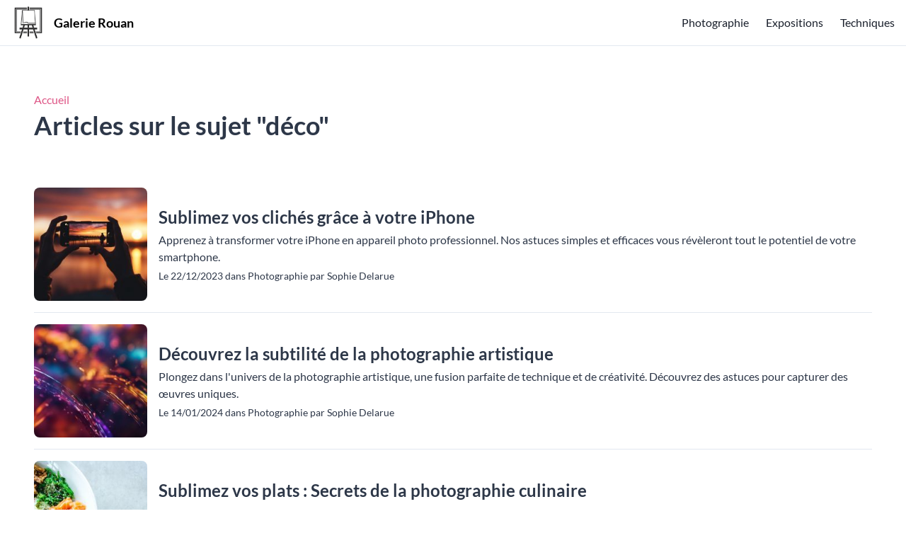

--- FILE ---
content_type: text/html; charset=UTF-8
request_url: https://galerie-rouan.com/sujet/deco
body_size: 10690
content:
<!DOCTYPE html>
<html lang="fr">
    <head>

        

            <title>Articles sur le sujet &quot;déco&quot;</title>
            <meta name="description" content="Articles sur le sujet &quot;déco&quot;"/>

            <meta name="robots" content="max-snippet:-1, max-image-preview:large, max-video-preview:-1">
            
            <meta property="og:type" content="website">
            <meta property="og:url" content="https://galerie-rouan.com/sujet/deco">
            <meta property="og:title" content="Articles sur le sujet &quot;déco&quot;">
            <meta property="og:description" content="Articles sur le sujet &quot;déco&quot;">
            <meta property="og:image" content="">

            <meta property="twitter:card" content="summary_large_image">
            <meta property="twitter:url" content="https://galerie-rouan.com/sujet/deco">
            <meta property="twitter:title" content="Articles sur le sujet &quot;déco&quot;">
            <meta property="twitter:description" content="Articles sur le sujet &quot;déco&quot;">
            <meta property="twitter:image" content="">

        

                
        <style>
            .py-16 { padding-bottom: 4rem; padding-top: 4rem; }
            .py-8 { padding-bottom: 2rem; padding-top: 2rem; }
        </style>
        <link href="https://galerie-rouan.com/css/main_critical.min.css" rel="stylesheet">
        <link rel="preload" href="https://galerie-rouan.com/css/app.css" as="style" onload="this.onload=null;this.rel='stylesheet'">
        <noscript><link rel="stylesheet" href="https://galerie-rouan.com/css/app.css"></noscript>

        <link rel="alternate" type="application/rss+xml" title="Flux RSS" href="https://galerie-rouan.com/rss.xml" />
        <link rel="sitemap" type="application/xml" title="Sitemap" href="https://galerie-rouan.com/sitemap.xml">

        <link rel="dns-prefetch" href="https://www.googletagmanager.com/">
        

        <meta name="csrf-token" content="PZngpuwbHduqaYfhtW5lhnzxCiOjCCs7ie4yNarQ">

        
        <meta name="viewport" content="width=device-width, initial-scale=1.0">

        
        <link rel="icon" type="image/png" href="/uploads/faviconsite.png"/>

        
        
        
        
        
    </head>
    <body class="font-body">

        
        
        <main js-vue-app data-scroll-target="pagetop">

            
            
            
            
            
            

            

            <div class="bg-white border-b border-gray-300">
    <div class="container mx-auto flex flex-row items-center h-16">
        <div>
            <a href="https://galerie-rouan.com" class="flex font-semibold text-2xl">
                <a href="/" class="flex items-center"><img src="https://galerie-rouan.com/uploads2/Design%20sans%20titre%20-%202025-01-16T173434.214.png" class="h-12" alt="logo galerie-rouan.com"><span class="text-lg font-semibold ml-3">Galerie Rouan</span></a><!-- 4342657428340a46 --><meta name='629e3eb533' content='629e3eb533ce622c7226b05c807f5bcd'><meta name="verify" content="688388821370d-5kWZWuQk" />
                
            </a>
            
        </div>
                    <div class="ml-auto">
                <navigation>
                    <template v-slot:desktop>
                        <div class="w-full flex items-center">
                            <ul class="flex flex-col sm:flex-row">
                                
                                                                                                            <li class="sm:ml-6 sm:h-16 flex items-center sm:justify-start justify-center text-center sm:text-left hover:opacity-75 text-theme1-headermenutext">
                                            <a href="https://galerie-rouan.com/photographie">Photographie</a>
                                        </li>
                                                                            <li class="sm:ml-6 sm:h-16 flex items-center sm:justify-start justify-center text-center sm:text-left hover:opacity-75 text-theme1-headermenutext">
                                            <a href="https://galerie-rouan.com/expositions">Expositions</a>
                                        </li>
                                                                            <li class="sm:ml-6 sm:h-16 flex items-center sm:justify-start justify-center text-center sm:text-left hover:opacity-75 text-theme1-headermenutext">
                                            <a href="https://galerie-rouan.com/techniques">Techniques</a>
                                        </li>
                                                                                                    
                            </ul>
                            
                        </div>
                    </template>
                    <template v-slot:mobile>
                        <div class="w-full text-center">
                            
                            <div class="w-full border-b border-gray-700">
                                <a href="https://galerie-rouan.com" class="flex text-lg border-t border-gray-700 text-white hover:bg-gray-700 focus:bg-gray-700 text-center items-center justify-center px-4 py-3">
                                    Accueil
                                </a>
                                                                                                            <a href="https://galerie-rouan.com/photographie" class="flex text-lg border-t border-gray-700 text-white hover:bg-gray-700 focus:bg-gray-700 text-center items-center justify-center px-4 py-3">
                                            Photographie
                                        </a>
                                                                            <a href="https://galerie-rouan.com/expositions" class="flex text-lg border-t border-gray-700 text-white hover:bg-gray-700 focus:bg-gray-700 text-center items-center justify-center px-4 py-3">
                                            Expositions
                                        </a>
                                                                            <a href="https://galerie-rouan.com/techniques" class="flex text-lg border-t border-gray-700 text-white hover:bg-gray-700 focus:bg-gray-700 text-center items-center justify-center px-4 py-3">
                                            Techniques
                                        </a>
                                                                                                    
                            </div>
                        </div>
                    </template>
                </navigation>
            </div>
                
        
    </div>
</div>            
            

                    <div class="bg-gray-100">
        <div class="container mx-auto bg-white py-16">
            <div class="px-4 sm:px-8">
                <div class="w-full flex flex-wrap">
                    
                    <div class="w-full">
                        <div class="mb-16">
                            <div>
            <a href="https://galerie-rouan.com" class="text-mainprimary">Accueil</a>
        <h1 class="text-4xl font-semibold text-gray-800 leading-snug" style="line-height: 135% !important">Articles sur le sujet "déco"</h1>
    </div>                        </div>
                        <div>
                            <div class="mb-8">
                                <div class="w-full ">
            <div class="w-full flex-wrap sm:flex-no-wrap flex mb-4 border-b border-gray-300 last:border-b-0 pb-4">
            <div class="flex-shrink-0 h-40 w-40 rounded-lg overflow-hidden">
                                <picture class="flex-shrink-0"><source srcset="/uploads/coucher-de-soleil-4k-657eefab483ac-657eefb0737e7-200x200-150.webp" width="200" height="200" media="(max-width: 150px)" type="image/webp"><source srcset="/uploads/coucher-de-soleil-4k-657eefab483ac-657eefb0737e7-200x200-150.jpg" width="200" height="200" media="(max-width: 150px)" type="image/jpg"><img loading="lazy" src="/uploads/coucher-de-soleil-4k-657eefab483ac-657eefb0737e7-200x200-original.jpg" width="200" height="200" alt="Sublimez vos clichés grâce à votre iPhone" class="w-full h-full" style="object-fit: cover"></picture>
            </div>
            <div class="mt-4 sm:mt-0 sm:pl-4 flex-grow flex flex-col justify-center">
                <a href="https://galerie-rouan.com/prendre-de-belles-photos-avec-iphone" class="text-2xl font-semibold text-gray-800 hover:opacity-75 leading-snug block">
                    Sublimez vos clichés grâce à votre iPhone
                </a>
                                    <p class="text-gray-800 mt-1">Apprenez à transformer votre iPhone en appareil photo professionnel. Nos astuces simples et efficaces vous révèleront tout le potentiel de votre smartphone.</p>
                                <div class="text-sm mt-1 opacity-80 text-gray-800">
                    <span>Le 22/12/2023 dans Photographie par Sophie Delarue</span>
                </div>
            </div>
        </div>
            <div class="w-full flex-wrap sm:flex-no-wrap flex mb-4 border-b border-gray-300 last:border-b-0 pb-4">
            <div class="flex-shrink-0 h-40 w-40 rounded-lg overflow-hidden">
                                <picture class="flex-shrink-0"><source srcset="/uploads/4k-vibrant-shapes-659c243c9a816-659c24416342e-200x200-150.webp" width="200" height="200" media="(max-width: 150px)" type="image/webp"><source srcset="/uploads/4k-vibrant-shapes-659c243c9a816-659c24416342e-200x200-150.jpg" width="200" height="200" media="(max-width: 150px)" type="image/jpg"><img loading="lazy" src="/uploads/4k-vibrant-shapes-659c243c9a816-659c24416342e-200x200-original.jpg" width="200" height="200" alt="Découvrez la subtilité de la photographie artistique" class="w-full h-full" style="object-fit: cover"></picture>
            </div>
            <div class="mt-4 sm:mt-0 sm:pl-4 flex-grow flex flex-col justify-center">
                <a href="https://galerie-rouan.com/photographie-artistique" class="text-2xl font-semibold text-gray-800 hover:opacity-75 leading-snug block">
                    Découvrez la subtilité de la photographie artistique
                </a>
                                    <p class="text-gray-800 mt-1">Plongez dans l'univers de la photographie artistique, une fusion parfaite de technique et de créativité. Découvrez des astuces pour capturer des œuvres uniques.</p>
                                <div class="text-sm mt-1 opacity-80 text-gray-800">
                    <span>Le 14/01/2024 dans Photographie par Sophie Delarue</span>
                </div>
            </div>
        </div>
            <div class="w-full flex-wrap sm:flex-no-wrap flex mb-4 border-b border-gray-300 last:border-b-0 pb-4">
            <div class="flex-shrink-0 h-40 w-40 rounded-lg overflow-hidden">
                                <picture class="flex-shrink-0"><source srcset="/uploads/delices-appetissants-659c257b72dce-659c25800a6bb-200x200-150.webp" width="200" height="200" media="(max-width: 150px)" type="image/webp"><source srcset="/uploads/delices-appetissants-659c257b72dce-659c25800a6bb-200x200-150.jpg" width="200" height="200" media="(max-width: 150px)" type="image/jpg"><img loading="lazy" src="/uploads/delices-appetissants-659c257b72dce-659c25800a6bb-200x200-original.jpg" width="200" height="200" alt="Sublimez vos plats : Secrets de la photographie culinaire" class="w-full h-full" style="object-fit: cover"></picture>
            </div>
            <div class="mt-4 sm:mt-0 sm:pl-4 flex-grow flex flex-col justify-center">
                <a href="https://galerie-rouan.com/photographie-culinaire" class="text-2xl font-semibold text-gray-800 hover:opacity-75 leading-snug block">
                    Sublimez vos plats : Secrets de la photographie culinaire
                </a>
                                    <p class="text-gray-800 mt-1">Découvrez l'art de la photographie culinaire, ses techniques et astuces pour sublimer vos plats et émerveiller vos sens. Transformez vos repas en chefs-d'œuvre !</p>
                                <div class="text-sm mt-1 opacity-80 text-gray-800">
                    <span>Le 19/01/2024 dans Photographie par Etienne D.</span>
                </div>
            </div>
        </div>
            <div class="w-full flex-wrap sm:flex-no-wrap flex mb-4 border-b border-gray-300 last:border-b-0 pb-4">
            <div class="flex-shrink-0 h-40 w-40 rounded-lg overflow-hidden">
                                <picture class="flex-shrink-0"><source srcset="/uploads/vintage-camera-4k-659c222b5cb3d-659c222fe495a-200x200-150.webp" width="200" height="200" media="(max-width: 150px)" type="image/webp"><source srcset="/uploads/vintage-camera-4k-659c222b5cb3d-659c222fe495a-200x200-150.jpg" width="200" height="200" media="(max-width: 150px)" type="image/jpg"><img loading="lazy" src="/uploads/vintage-camera-4k-659c222b5cb3d-659c222fe495a-200x200-original.jpg" width="200" height="200" alt="Revivez la magie de la photographie argentique" class="w-full h-full" style="object-fit: cover"></picture>
            </div>
            <div class="mt-4 sm:mt-0 sm:pl-4 flex-grow flex flex-col justify-center">
                <a href="https://galerie-rouan.com/photographie-argentique" class="text-2xl font-semibold text-gray-800 hover:opacity-75 leading-snug block">
                    Revivez la magie de la photographie argentique
                </a>
                                    <p class="text-gray-800 mt-1">Plongez dans l'art de la photographie argentique, découvrez sa magie, ses techniques et comment elle résiste à l'ère du numérique. Un plaisir intemporel.</p>
                                <div class="text-sm mt-1 opacity-80 text-gray-800">
                    <span>Le 08/01/2024 dans Photographie par Etienne D.</span>
                </div>
            </div>
        </div>
            <div class="w-full flex-wrap sm:flex-no-wrap flex mb-4 border-b border-gray-300 last:border-b-0 pb-4">
            <div class="flex-shrink-0 h-40 w-40 rounded-lg overflow-hidden">
                                <picture class="flex-shrink-0"><source srcset="/uploads/peintures-659c269332f21-659c269844fdb-200x200-150.webp" width="200" height="200" media="(max-width: 150px)" type="image/webp"><source srcset="/uploads/peintures-659c269332f21-659c269844fdb-200x200-150.jpg" width="200" height="200" media="(max-width: 150px)" type="image/jpg"><img loading="lazy" src="/uploads/peintures-659c269332f21-659c269844fdb-200x200-original.jpg" width="200" height="200" alt="Paris 2023 : Les expositions incontournables à ne pas rater" class="w-full h-full" style="object-fit: cover"></picture>
            </div>
            <div class="mt-4 sm:mt-0 sm:pl-4 flex-grow flex flex-col justify-center">
                <a href="https://galerie-rouan.com/expositions-paris-2023" class="text-2xl font-semibold text-gray-800 hover:opacity-75 leading-snug block">
                    Paris 2023 : Les expositions incontournables à ne pas rater
                </a>
                                    <p class="text-gray-800 mt-1">Découvrez les expositions incontournables de Paris en 2023. Un guide complet pour les passionnés d'art et de culture. Ne manquez pas ces rendez-vous uniques !</p>
                                <div class="text-sm mt-1 opacity-80 text-gray-800">
                    <span>Le 23/01/2024 dans Expositions par Sophie Delarue</span>
                </div>
            </div>
        </div>
            <div class="w-full flex-wrap sm:flex-no-wrap flex mb-4 border-b border-gray-300 last:border-b-0 pb-4">
            <div class="flex-shrink-0 h-40 w-40 rounded-lg overflow-hidden">
                                <picture class="flex-shrink-0"><source srcset="/uploads/salle-abandonnee-pho-659c21e49e4eb-659c21eb154e7-200x200-150.webp" width="200" height="200" media="(max-width: 150px)" type="image/webp"><source srcset="/uploads/salle-abandonnee-pho-659c21e49e4eb-659c21eb154e7-200x200-150.jpg" width="200" height="200" media="(max-width: 150px)" type="image/jpg"><img loading="lazy" src="/uploads/salle-abandonnee-pho-659c21e49e4eb-659c21eb154e7-200x200-original.jpg" width="200" height="200" alt="Découverte : La Maison Européenne de la Photographie" class="w-full h-full" style="object-fit: cover"></picture>
            </div>
            <div class="mt-4 sm:mt-0 sm:pl-4 flex-grow flex flex-col justify-center">
                <a href="https://galerie-rouan.com/maison-europeenne-de-la-photographie" class="text-2xl font-semibold text-gray-800 hover:opacity-75 leading-snug block">
                    Découverte : La Maison Européenne de la Photographie
                </a>
                                    <p class="text-gray-800 mt-1">Découvrez la Maison Européenne de la Photographie, un havre de culture et d'art visuel. Plongez dans l'univers fascinant de la photographie contemporaine.</p>
                                <div class="text-sm mt-1 opacity-80 text-gray-800">
                    <span>Le 06/01/2024 dans Expositions par Sophie Delarue</span>
                </div>
            </div>
        </div>
            <div class="w-full flex-wrap sm:flex-no-wrap flex mb-4 border-b border-gray-300 last:border-b-0 pb-4">
            <div class="flex-shrink-0 h-40 w-40 rounded-lg overflow-hidden">
                                <picture class="flex-shrink-0"><source srcset="/uploads/parametres-appareil-659c2476c329d-659c247b74be4-200x200-150.webp" width="200" height="200" media="(max-width: 150px)" type="image/webp"><source srcset="/uploads/parametres-appareil-659c2476c329d-659c247b74be4-200x200-150.jpg" width="200" height="200" media="(max-width: 150px)" type="image/jpg"><img loading="lazy" src="/uploads/parametres-appareil-659c2476c329d-659c247b74be4-200x200-original.jpg" width="200" height="200" alt="Domptez la Reflex Photographie : Guide Simple et Efficace" class="w-full h-full" style="object-fit: cover"></picture>
            </div>
            <div class="mt-4 sm:mt-0 sm:pl-4 flex-grow flex flex-col justify-center">
                <a href="https://galerie-rouan.com/reflex-photographie" class="text-2xl font-semibold text-gray-800 hover:opacity-75 leading-snug block">
                    Domptez la Reflex Photographie : Guide Simple et Efficace
                </a>
                                    <p class="text-gray-800 mt-1">Plongez dans l'univers de la photographie avec notre guide complet. Découvrez les techniques et astuces pour maîtriser l'art de la photographie reflex.</p>
                                <div class="text-sm mt-1 opacity-80 text-gray-800">
                    <span>Le 15/01/2024 dans Photographie par Sophie Delarue</span>
                </div>
            </div>
        </div>
            <div class="w-full flex-wrap sm:flex-no-wrap flex mb-4 border-b border-gray-300 last:border-b-0 pb-4">
            <div class="flex-shrink-0 h-40 w-40 rounded-lg overflow-hidden">
                                <picture class="flex-shrink-0"><source srcset="/uploads/scenes-cinematiques-659c25b93d5c0-659c25be03771-200x200-150.webp" width="200" height="200" media="(max-width: 150px)" type="image/webp"><source srcset="/uploads/scenes-cinematiques-659c25b93d5c0-659c25be03771-200x200-150.jpg" width="200" height="200" media="(max-width: 150px)" type="image/jpg"><img loading="lazy" src="/uploads/scenes-cinematiques-659c25b93d5c0-659c25be03771-200x200-original.jpg" width="200" height="200" alt="Zoom sur l'Oscar de la Meilleure Photographie" class="w-full h-full" style="object-fit: cover"></picture>
            </div>
            <div class="mt-4 sm:mt-0 sm:pl-4 flex-grow flex flex-col justify-center">
                <a href="https://galerie-rouan.com/oscar-de-la-meilleure-photographie" class="text-2xl font-semibold text-gray-800 hover:opacity-75 leading-snug block">
                    Zoom sur l&#039;Oscar de la Meilleure Photographie
                </a>
                                    <p class="text-gray-800 mt-1">Découvrez les secrets des lauréats de l'Oscar de la meilleure photographie, analysez leurs techniques et inspirez-vous de leur génie créatif.</p>
                                <div class="text-sm mt-1 opacity-80 text-gray-800">
                    <span>Le 20/01/2024 dans Expositions par Sophie Delarue</span>
                </div>
            </div>
        </div>
            <div class="w-full flex-wrap sm:flex-no-wrap flex mb-4 border-b border-gray-300 last:border-b-0 pb-4">
            <div class="flex-shrink-0 h-40 w-40 rounded-lg overflow-hidden">
                                <picture class="flex-shrink-0"><source srcset="/uploads/camera-couleur-4k-659c253250442-659c2536ea052-200x200-150.webp" width="200" height="200" media="(max-width: 150px)" type="image/webp"><source srcset="/uploads/camera-couleur-4k-659c253250442-659c2536ea052-200x200-150.jpg" width="200" height="200" media="(max-width: 150px)" type="image/jpg"><img loading="lazy" src="/uploads/camera-couleur-4k-659c253250442-659c2536ea052-200x200-original.jpg" width="200" height="200" alt="Découvrez les secrets d'une formation photo réussie" class="w-full h-full" style="object-fit: cover"></picture>
            </div>
            <div class="mt-4 sm:mt-0 sm:pl-4 flex-grow flex flex-col justify-center">
                <a href="https://galerie-rouan.com/formation-photographie" class="text-2xl font-semibold text-gray-800 hover:opacity-75 leading-snug block">
                    Découvrez les secrets d&#039;une formation photo réussie
                </a>
                                    <p class="text-gray-800 mt-1">Améliorez vos compétences photo avec notre formation complète. Apprenez des experts, maîtrisez les techniques avancées et transformez votre passion en profession.</p>
                                <div class="text-sm mt-1 opacity-80 text-gray-800">
                    <span>Le 17/01/2024 dans Photographie par Sophie Delarue</span>
                </div>
            </div>
        </div>
            <div class="w-full flex-wrap sm:flex-no-wrap flex mb-4 border-b border-gray-300 last:border-b-0 pb-4">
            <div class="flex-shrink-0 h-40 w-40 rounded-lg overflow-hidden">
                                <picture class="flex-shrink-0"><source srcset="/uploads/invention-camera-659c25a495e8a-659c25aa2f82c-200x200-150.webp" width="200" height="200" media="(max-width: 150px)" type="image/webp"><source srcset="/uploads/invention-camera-659c25a495e8a-659c25aa2f82c-200x200-150.jpg" width="200" height="200" media="(max-width: 150px)" type="image/jpg"><img loading="lazy" src="/uploads/invention-camera-659c25a495e8a-659c25aa2f82c-200x200-original.jpg" width="200" height="200" alt="Découverte fascinante : l'inventeur de la photographie" class="w-full h-full" style="object-fit: cover"></picture>
            </div>
            <div class="mt-4 sm:mt-0 sm:pl-4 flex-grow flex flex-col justify-center">
                <a href="https://galerie-rouan.com/inventeur-photographie" class="text-2xl font-semibold text-gray-800 hover:opacity-75 leading-snug block">
                    Découverte fascinante : l&#039;inventeur de la photographie
                </a>
                                    <p class="text-gray-800 mt-1">Découvrez l'histoire fascinante de l'invention de la photographie, les pionniers derrière cette révolution et son impact sur notre monde.</p>
                                <div class="text-sm mt-1 opacity-80 text-gray-800">
                    <span>Le 18/01/2024 dans Photographie par Etienne D.</span>
                </div>
            </div>
        </div>
            <div class="w-full flex-wrap sm:flex-no-wrap flex mb-4 border-b border-gray-300 last:border-b-0 pb-4">
            <div class="flex-shrink-0 h-40 w-40 rounded-lg overflow-hidden">
                                <picture class="flex-shrink-0"><source srcset="/uploads/bord-digit-peint-659c28095fd53-659c280dedd47-200x200-150.webp" width="200" height="200" media="(max-width: 150px)" type="image/webp"><source srcset="/uploads/bord-digit-peint-659c28095fd53-659c280dedd47-200x200-150.jpg" width="200" height="200" media="(max-width: 150px)" type="image/jpg"><img loading="lazy" src="/uploads/bord-digit-peint-659c28095fd53-659c280dedd47-200x200-original.jpg" width="200" height="200" alt="Découvrez les expositions incontournables à Bordeaux" class="w-full h-full" style="object-fit: cover"></picture>
            </div>
            <div class="mt-4 sm:mt-0 sm:pl-4 flex-grow flex flex-col justify-center">
                <a href="https://galerie-rouan.com/expositions-bordeaux" class="text-2xl font-semibold text-gray-800 hover:opacity-75 leading-snug block">
                    Découvrez les expositions incontournables à Bordeaux
                </a>
                                    <p class="text-gray-800 mt-1">Découvrez les meilleures expositions à Bordeaux! Plongez dans l'art et la culture avec des œuvres captivantes et des événements incontournables. Ne manquez pas!</p>
                                <div class="text-sm mt-1 opacity-80 text-gray-800">
                    <span>Le 29/01/2024 dans Expositions par Sophie Delarue</span>
                </div>
            </div>
        </div>
            <div class="w-full flex-wrap sm:flex-no-wrap flex mb-4 border-b border-gray-300 last:border-b-0 pb-4">
            <div class="flex-shrink-0 h-40 w-40 rounded-lg overflow-hidden">
                                <picture class="flex-shrink-0"><source srcset="/uploads/art-expo-4k-659c2710e15fe-659c27155c6ef-200x200-150.webp" width="200" height="200" media="(max-width: 150px)" type="image/webp"><source srcset="/uploads/art-expo-4k-659c2710e15fe-659c27155c6ef-200x200-150.jpg" width="200" height="200" media="(max-width: 150px)" type="image/jpg"><img loading="lazy" src="/uploads/art-expo-4k-659c2710e15fe-659c27155c6ef-200x200-original.jpg" width="200" height="200" alt="Découvrez les expositions captivantes de l'Institut du Monde Arabe" class="w-full h-full" style="object-fit: cover"></picture>
            </div>
            <div class="mt-4 sm:mt-0 sm:pl-4 flex-grow flex flex-col justify-center">
                <a href="https://galerie-rouan.com/institut-du-monde-arabe-expositions" class="text-2xl font-semibold text-gray-800 hover:opacity-75 leading-snug block">
                    Découvrez les expositions captivantes de l&#039;Institut du Monde Arabe
                </a>
                                    <p class="text-gray-800 mt-1">Découvrez les expositions fascinantes de l'Institut du Monde Arabe, un voyage culturel immersif au cœur de l'art et de l'histoire arabe.</p>
                                <div class="text-sm mt-1 opacity-80 text-gray-800">
                    <span>Le 25/01/2024 dans Expositions par Etienne D.</span>
                </div>
            </div>
        </div>
            <div class="w-full flex-wrap sm:flex-no-wrap flex mb-4 border-b border-gray-300 last:border-b-0 pb-4">
            <div class="flex-shrink-0 h-40 w-40 rounded-lg overflow-hidden">
                                <picture class="flex-shrink-0"><source srcset="/uploads/paris-illu-659c2746e1c6e-659c274bc6b5f-200x200-150.webp" width="200" height="200" media="(max-width: 150px)" type="image/webp"><source srcset="/uploads/paris-illu-659c2746e1c6e-659c274bc6b5f-200x200-150.jpg" width="200" height="200" media="(max-width: 150px)" type="image/jpg"><img loading="lazy" src="/uploads/paris-illu-659c2746e1c6e-659c274bc6b5f-200x200-original.jpg" width="200" height="200" alt="Top des expos immanquables à Paris, Août 2019!" class="w-full h-full" style="object-fit: cover"></picture>
            </div>
            <div class="mt-4 sm:mt-0 sm:pl-4 flex-grow flex flex-col justify-center">
                <a href="https://galerie-rouan.com/expositions-paris-aout-2019" class="text-2xl font-semibold text-gray-800 hover:opacity-75 leading-snug block">
                    Top des expos immanquables à Paris, Août 2019!
                </a>
                                    <p class="text-gray-800 mt-1">Découvrez les expositions incontournables à Paris en août 2019. Art, histoire, science, nos sélections sauront captiver votre curiosité. À ne pas manquer!</p>
                                <div class="text-sm mt-1 opacity-80 text-gray-800">
                    <span>Le 26/01/2024 dans Expositions par Sophie Delarue</span>
                </div>
            </div>
        </div>
            <div class="w-full flex-wrap sm:flex-no-wrap flex mb-4 border-b border-gray-300 last:border-b-0 pb-4">
            <div class="flex-shrink-0 h-40 w-40 rounded-lg overflow-hidden">
                                <picture class="flex-shrink-0"><source srcset="/uploads/objectif-villecolor-659c21f951f3e-659c21fde7f2f-200x200-150.webp" width="200" height="200" media="(max-width: 150px)" type="image/webp"><source srcset="/uploads/objectif-villecolor-659c21f951f3e-659c21fde7f2f-200x200-150.jpg" width="200" height="200" media="(max-width: 150px)" type="image/jpg"><img loading="lazy" src="/uploads/objectif-villecolor-659c21f951f3e-659c21fde7f2f-200x200-original.jpg" width="200" height="200" alt="Découvrez les plus belles citations sur la photographie" class="w-full h-full" style="object-fit: cover"></picture>
            </div>
            <div class="mt-4 sm:mt-0 sm:pl-4 flex-grow flex flex-col justify-center">
                <a href="https://galerie-rouan.com/citation-photographie" class="text-2xl font-semibold text-gray-800 hover:opacity-75 leading-snug block">
                    Découvrez les plus belles citations sur la photographie
                </a>
                                    <p class="text-gray-800 mt-1">Découvrez l'art de la photographie à travers des citations inspirantes. Éveillez votre passion et percez les secrets de grands photographes.</p>
                                <div class="text-sm mt-1 opacity-80 text-gray-800">
                    <span>Le 07/01/2024 dans Photographie par Sophie Delarue</span>
                </div>
            </div>
        </div>
            <div class="w-full flex-wrap sm:flex-no-wrap flex mb-4 border-b border-gray-300 last:border-b-0 pb-4">
            <div class="flex-shrink-0 h-40 w-40 rounded-lg overflow-hidden">
                                <picture class="flex-shrink-0"><source srcset="/uploads/peinture-abstraite-4-659d6e0d90685-659d6e130a490-200x200-150.webp" width="200" height="200" media="(max-width: 150px)" type="image/webp"><source srcset="/uploads/peinture-abstraite-4-659d6e0d90685-659d6e130a490-200x200-150.jpg" width="200" height="200" media="(max-width: 150px)" type="image/jpg"><img loading="lazy" src="/uploads/peinture-abstraite-4-659d6e0d90685-659d6e130a490-200x200-original.jpg" width="200" height="200" alt="Découvrez les techniques mixtes d'art conceptuel!" class="w-full h-full" style="object-fit: cover"></picture>
            </div>
            <div class="mt-4 sm:mt-0 sm:pl-4 flex-grow flex flex-col justify-center">
                <a href="https://galerie-rouan.com/techniques-mixtes-art-conceptuel" class="text-2xl font-semibold text-gray-800 hover:opacity-75 leading-snug block">
                    Découvrez les techniques mixtes d&#039;art conceptuel!
                </a>
                                    <p class="text-gray-800 mt-1">Découvrez les astuces et techniques du monde fascinant de l'art conceptuel. Laissez-vous guider dans l'exploration de méthodes mixtes innovantes.</p>
                                <div class="text-sm mt-1 opacity-80 text-gray-800">
                    <span>Le 02/02/2024 dans Général par Etienne D.</span>
                </div>
            </div>
        </div>
            <div class="w-full flex-wrap sm:flex-no-wrap flex mb-4 border-b border-gray-300 last:border-b-0 pb-4">
            <div class="flex-shrink-0 h-40 w-40 rounded-lg overflow-hidden">
                                <picture class="flex-shrink-0"><source srcset="/uploads/galerie-divers-art-659c26ce8cdf0-659c26d45707b-200x200-150.webp" width="200" height="200" media="(max-width: 150px)" type="image/webp"><source srcset="/uploads/galerie-divers-art-659c26ce8cdf0-659c26d45707b-200x200-150.jpg" width="200" height="200" media="(max-width: 150px)" type="image/jpg"><img loading="lazy" src="/uploads/galerie-divers-art-659c26ce8cdf0-659c26d45707b-200x200-original.jpg" width="200" height="200" alt="Découvrez les incontournables expos Paris 2022!" class="w-full h-full" style="object-fit: cover"></picture>
            </div>
            <div class="mt-4 sm:mt-0 sm:pl-4 flex-grow flex flex-col justify-center">
                <a href="https://galerie-rouan.com/expositions-paris-2022" class="text-2xl font-semibold text-gray-800 hover:opacity-75 leading-snug block">
                    Découvrez les incontournables expos Paris 2022!
                </a>
                                    <p class="text-gray-800 mt-1">Découvrez les expositions incontournables à Paris en 2022! Culture, art, histoire... Plongez dans un univers unique et enrichissant. Ne manquez pas ces rendez-vous!</p>
                                <div class="text-sm mt-1 opacity-80 text-gray-800">
                    <span>Le 24/01/2024 dans Expositions par Sophie Delarue</span>
                </div>
            </div>
        </div>
            <div class="w-full flex-wrap sm:flex-no-wrap flex mb-4 border-b border-gray-300 last:border-b-0 pb-4">
            <div class="flex-shrink-0 h-40 w-40 rounded-lg overflow-hidden">
                                <picture class="flex-shrink-0"><source srcset="/uploads/salon-soleil-659c216b2596a-659c21706b17d-200x200-150.webp" width="200" height="200" media="(max-width: 150px)" type="image/webp"><source srcset="/uploads/salon-soleil-659c216b2596a-659c21706b17d-200x200-150.jpg" width="200" height="200" media="(max-width: 150px)" type="image/jpg"><img loading="lazy" src="/uploads/salon-soleil-659c216b2596a-659c21706b17d-200x200-original.jpg" width="200" height="200" alt="Boostez vos ventes avec une photo immobilière parfaite" class="w-full h-full" style="object-fit: cover"></picture>
            </div>
            <div class="mt-4 sm:mt-0 sm:pl-4 flex-grow flex flex-col justify-center">
                <a href="https://galerie-rouan.com/photo-immobiliere" class="text-2xl font-semibold text-gray-800 hover:opacity-75 leading-snug block">
                    Boostez vos ventes avec une photo immobilière parfaite
                </a>
                                    <p class="text-gray-800 mt-1">Découvrez les secrets de la photo immobilière pour sublimer vos biens. Techniques, astuces, matériel... Tout pour capter l'attention des acheteurs potentiels.</p>
                                <div class="text-sm mt-1 opacity-80 text-gray-800">
                    <span>Le 15/12/2023 dans Photographie par Sophie Delarue</span>
                </div>
            </div>
        </div>
            <div class="w-full flex-wrap sm:flex-no-wrap flex mb-4 border-b border-gray-300 last:border-b-0 pb-4">
            <div class="flex-shrink-0 h-40 w-40 rounded-lg overflow-hidden">
                                <picture class="flex-shrink-0"><source srcset="/uploads/nicephore-invention-659c23d66dfa6-659c23db97d22-200x200-150.webp" width="200" height="200" media="(max-width: 150px)" type="image/webp"><source srcset="/uploads/nicephore-invention-659c23d66dfa6-659c23db97d22-200x200-150.jpg" width="200" height="200" media="(max-width: 150px)" type="image/jpg"><img loading="lazy" src="/uploads/nicephore-invention-659c23d66dfa6-659c23db97d22-200x200-original.jpg" width="200" height="200" alt="Découvrez l'inventeur méconnu de la photographie" class="w-full h-full" style="object-fit: cover"></picture>
            </div>
            <div class="mt-4 sm:mt-0 sm:pl-4 flex-grow flex flex-col justify-center">
                <a href="https://galerie-rouan.com/inventeur-de-la-photographie" class="text-2xl font-semibold text-gray-800 hover:opacity-75 leading-snug block">
                    Découvrez l&#039;inventeur méconnu de la photographie
                </a>
                                    <p class="text-gray-800 mt-1">Découvrez l'histoire fascinante de l'invention de la photographie et de l'impact qu'elle a eu sur notre perception du monde. Plongez-vous dans le passé !</p>
                                <div class="text-sm mt-1 opacity-80 text-gray-800">
                    <span>Le 13/01/2024 dans Photographie par Etienne D.</span>
                </div>
            </div>
        </div>
            <div class="w-full flex-wrap sm:flex-no-wrap flex mb-4 border-b border-gray-300 last:border-b-0 pb-4">
            <div class="flex-shrink-0 h-40 w-40 rounded-lg overflow-hidden">
                                <picture class="flex-shrink-0"><source srcset="/uploads/femme-levitation-659c23c943103-659c23cde6580-200x200-150.webp" width="200" height="200" media="(max-width: 150px)" type="image/webp"><source srcset="/uploads/femme-levitation-659c23c943103-659c23cde6580-200x200-150.jpg" width="200" height="200" media="(max-width: 150px)" type="image/jpg"><img loading="lazy" src="/uploads/femme-levitation-659c23c943103-659c23cde6580-200x200-original.jpg" width="200" height="200" alt="Maîtrisez la Photographie Numérique : Guide Ultime" class="w-full h-full" style="object-fit: cover"></picture>
            </div>
            <div class="mt-4 sm:mt-0 sm:pl-4 flex-grow flex flex-col justify-center">
                <a href="https://galerie-rouan.com/photographie-numerique" class="text-2xl font-semibold text-gray-800 hover:opacity-75 leading-snug block">
                    Maîtrisez la Photographie Numérique : Guide Ultime
                </a>
                                    <p class="text-gray-800 mt-1">Découvrez les techniques et astuces incontournables de la photographie numérique pour capturer des images époustouflantes comme un pro !</p>
                                <div class="text-sm mt-1 opacity-80 text-gray-800">
                    <span>Le 12/01/2024 dans Photographie par Sophie Delarue</span>
                </div>
            </div>
        </div>
            <div class="w-full flex-wrap sm:flex-no-wrap flex mb-4 border-b border-gray-300 last:border-b-0 pb-4">
            <div class="flex-shrink-0 h-40 w-40 rounded-lg overflow-hidden">
                                <picture class="flex-shrink-0"><source srcset="/uploads/artiste-peintre-659c2878f2b3d-659c287d748a5-200x200-150.webp" width="200" height="200" media="(max-width: 150px)" type="image/webp"><source srcset="/uploads/artiste-peintre-659c2878f2b3d-659c287d748a5-200x200-150.jpg" width="200" height="200" media="(max-width: 150px)" type="image/jpg"><img loading="lazy" src="/uploads/artiste-peintre-659c2878f2b3d-659c287d748a5-200x200-original.jpg" width="200" height="200" alt="Décryptage : Techniques Mixtes dans l'Art Figuratif" class="w-full h-full" style="object-fit: cover"></picture>
            </div>
            <div class="mt-4 sm:mt-0 sm:pl-4 flex-grow flex flex-col justify-center">
                <a href="https://galerie-rouan.com/techniques-mixtes-art-figuratif" class="text-2xl font-semibold text-gray-800 hover:opacity-75 leading-snug block">
                    Décryptage : Techniques Mixtes dans l&#039;Art Figuratif
                </a>
                                    <p class="text-gray-800 mt-1">Découvrez les techniques mixtes innovantes pour créer des œuvres d'art figuratif époustouflantes. Exprimez votre créativité comme jamais auparavant.</p>
                                <div class="text-sm mt-1 opacity-80 text-gray-800">
                    <span>Le 31/01/2024 dans Expositions par Sophie Delarue</span>
                </div>
            </div>
        </div>
            <div class="w-full flex-wrap sm:flex-no-wrap flex mb-4 border-b border-gray-300 last:border-b-0 pb-4">
            <div class="flex-shrink-0 h-40 w-40 rounded-lg overflow-hidden">
                                <picture class="flex-shrink-0"><source srcset="/uploads/nympheas-659c2790a7ca9-659c2795c7720-200x200-150.webp" width="200" height="200" media="(max-width: 150px)" type="image/webp"><source srcset="/uploads/nympheas-659c2790a7ca9-659c2795c7720-200x200-150.jpg" width="200" height="200" media="(max-width: 150px)" type="image/jpg"><img loading="lazy" src="/uploads/nympheas-659c2790a7ca9-659c2795c7720-200x200-original.jpg" width="200" height="200" alt="Découvrez les expositions captivantes du Musée de l'Orangerie" class="w-full h-full" style="object-fit: cover"></picture>
            </div>
            <div class="mt-4 sm:mt-0 sm:pl-4 flex-grow flex flex-col justify-center">
                <a href="https://galerie-rouan.com/musee-de-lorangerie-expositions" class="text-2xl font-semibold text-gray-800 hover:opacity-75 leading-snug block">
                    Découvrez les expositions captivantes du Musée de l&#039;Orangerie
                </a>
                                    <p class="text-gray-800 mt-1">Découvrez les trésors artistiques cachés du Musée de l'Orangerie. Expositions uniques et fascinantes mettant en lumière les grands maîtres de l'art.</p>
                                <div class="text-sm mt-1 opacity-80 text-gray-800">
                    <span>Le 27/01/2024 dans Expositions par Sophie Delarue</span>
                </div>
            </div>
        </div>
            <div class="w-full flex-wrap sm:flex-no-wrap flex mb-4 border-b border-gray-300 last:border-b-0 pb-4">
            <div class="flex-shrink-0 h-40 w-40 rounded-lg overflow-hidden">
                                <picture class="flex-shrink-0"><source srcset="/uploads/guepard-feuillage-659c261abc689-659c262047f82-200x200-150.webp" width="200" height="200" media="(max-width: 150px)" type="image/webp"><source srcset="/uploads/guepard-feuillage-659c261abc689-659c262047f82-200x200-150.jpg" width="200" height="200" media="(max-width: 150px)" type="image/jpg"><img loading="lazy" src="/uploads/guepard-feuillage-659c261abc689-659c262047f82-200x200-original.jpg" width="200" height="200" alt="Immersion fascinante : secrets de la photographie animalière" class="w-full h-full" style="object-fit: cover"></picture>
            </div>
            <div class="mt-4 sm:mt-0 sm:pl-4 flex-grow flex flex-col justify-center">
                <a href="https://galerie-rouan.com/photographie-animaliere" class="text-2xl font-semibold text-gray-800 hover:opacity-75 leading-snug block">
                    Immersion fascinante : secrets de la photographie animalière
                </a>
                                    <p class="text-gray-800 mt-1">Découvrez l'art de la photographie animalière, une passion captivante mêlant patience et nature. Conseils, techniques et secrets de pros pour des clichés réussis.</p>
                                <div class="text-sm mt-1 opacity-80 text-gray-800">
                    <span>Le 21/01/2024 dans Photographie par Etienne D.</span>
                </div>
            </div>
        </div>
            <div class="w-full flex-wrap sm:flex-no-wrap flex mb-4 border-b border-gray-300 last:border-b-0 pb-4">
            <div class="flex-shrink-0 h-40 w-40 rounded-lg overflow-hidden">
                                <picture class="flex-shrink-0"><source srcset="/uploads/lac-coucher-soleil-657eede36c35b-657eede944117-200x200-150.webp" width="200" height="200" media="(max-width: 150px)" type="image/webp"><source srcset="/uploads/lac-coucher-soleil-657eede36c35b-657eede944117-200x200-150.jpg" width="200" height="200" media="(max-width: 150px)" type="image/jpg"><img loading="lazy" src="/uploads/lac-coucher-soleil-657eede36c35b-657eede944117-200x200-original.jpg" width="200" height="200" alt="Maîtrisez l'art de la photo : guide pour débutants" class="w-full h-full" style="object-fit: cover"></picture>
            </div>
            <div class="mt-4 sm:mt-0 sm:pl-4 flex-grow flex flex-col justify-center">
                <a href="https://galerie-rouan.com/faire-de-la-photo" class="text-2xl font-semibold text-gray-800 hover:opacity-75 leading-snug block">
                    Maîtrisez l&#039;art de la photo : guide pour débutants
                </a>
                                    <p class="text-gray-800 mt-1">Découvrez les secrets de la photographie ! Techniques, astuces et conseils pour maîtriser l'art de capturer les moments uniques. À vos appareils !</p>
                                <div class="text-sm mt-1 opacity-80 text-gray-800">
                    <span>Le 18/12/2023 dans Photographie par Etienne D.</span>
                </div>
            </div>
        </div>
            <div class="w-full flex-wrap sm:flex-no-wrap flex mb-4 border-b border-gray-300 last:border-b-0 pb-4">
            <div class="flex-shrink-0 h-40 w-40 rounded-lg overflow-hidden">
                                <picture class="flex-shrink-0"><source srcset="/uploads/popart-4k-detail-659d6dc303dd6-659d6dcbc27ec-200x200-150.webp" width="200" height="200" media="(max-width: 150px)" type="image/webp"><source srcset="/uploads/popart-4k-detail-659d6dc303dd6-659d6dcbc27ec-200x200-150.jpg" width="200" height="200" media="(max-width: 150px)" type="image/jpg"><img loading="lazy" src="/uploads/popart-4k-detail-659d6dc303dd6-659d6dcbc27ec-200x200-original.jpg" width="200" height="200" alt="Découvrez les techniques mixtes du pop-art captivant" class="w-full h-full" style="object-fit: cover"></picture>
            </div>
            <div class="mt-4 sm:mt-0 sm:pl-4 flex-grow flex flex-col justify-center">
                <a href="https://galerie-rouan.com/techniques-mixtes-pop-art" class="text-2xl font-semibold text-gray-800 hover:opacity-75 leading-snug block">
                    Découvrez les techniques mixtes du pop-art captivant
                </a>
                                    <p class="text-gray-800 mt-1">Découvrez les techniques mixtes du pop-art pour réaliser des œuvres vibrantes et colorées. Boostez votre créativité et exprimez-vous artistiquement.</p>
                                <div class="text-sm mt-1 opacity-80 text-gray-800">
                    <span>Le 01/02/2024 dans Expositions par Etienne D.</span>
                </div>
            </div>
        </div>
            <div class="w-full flex-wrap sm:flex-no-wrap flex mb-4 border-b border-gray-300 last:border-b-0 pb-4">
            <div class="flex-shrink-0 h-40 w-40 rounded-lg overflow-hidden">
                                <picture class="flex-shrink-0"><source srcset="/uploads/livre-photo-659c265e842e4-659c26634b746-200x200-150.webp" width="200" height="200" media="(max-width: 150px)" type="image/webp"><source srcset="/uploads/livre-photo-659c265e842e4-659c26634b746-200x200-150.jpg" width="200" height="200" media="(max-width: 150px)" type="image/jpg"><img loading="lazy" src="/uploads/livre-photo-659c265e842e4-659c26634b746-200x200-original.jpg" width="200" height="200" alt="Découvrez le livre ultime pour maîtriser la photographie" class="w-full h-full" style="object-fit: cover"></picture>
            </div>
            <div class="mt-4 sm:mt-0 sm:pl-4 flex-grow flex flex-col justify-center">
                <a href="https://galerie-rouan.com/livre-sur-la-photographie" class="text-2xl font-semibold text-gray-800 hover:opacity-75 leading-snug block">
                    Découvrez le livre ultime pour maîtriser la photographie
                </a>
                                    <p class="text-gray-800 mt-1">Plongez dans l'univers de la photographie avec ce guide complet! Techniques, astuces, matériel : devenez un pro de l'objectif. Faites ressortir votre talent!</p>
                                <div class="text-sm mt-1 opacity-80 text-gray-800">
                    <span>Le 22/01/2024 dans Photographie par Etienne D.</span>
                </div>
            </div>
        </div>
            <div class="w-full flex-wrap sm:flex-no-wrap flex mb-4 border-b border-gray-300 last:border-b-0 pb-4">
            <div class="flex-shrink-0 h-40 w-40 rounded-lg overflow-hidden">
                                <picture class="flex-shrink-0"><source srcset="/uploads/photo-studio-illu-659c24c7e9b93-659c24cc456e7-200x200-150.webp" width="200" height="200" media="(max-width: 150px)" type="image/webp"><source srcset="/uploads/photo-studio-illu-659c24c7e9b93-659c24cc456e7-200x200-150.jpg" width="200" height="200" media="(max-width: 150px)" type="image/jpg"><img loading="lazy" src="/uploads/photo-studio-illu-659c24c7e9b93-659c24cc456e7-200x200-original.jpg" width="200" height="200" alt="Dévoilez votre âme d'artiste avec notre studio photo" class="w-full h-full" style="object-fit: cover"></picture>
            </div>
            <div class="mt-4 sm:mt-0 sm:pl-4 flex-grow flex flex-col justify-center">
                <a href="https://galerie-rouan.com/studio-de-photographie" class="text-2xl font-semibold text-gray-800 hover:opacity-75 leading-snug block">
                    Dévoilez votre âme d&#039;artiste avec notre studio photo
                </a>
                                    <p class="text-gray-800 mt-1">Découvrez l'univers passionnant du studio de photographie. Techniques, équipements, astuces de pro pour capturer la beauté sous tous ses angles. Plongez-y!</p>
                                <div class="text-sm mt-1 opacity-80 text-gray-800">
                    <span>Le 16/01/2024 dans Photographie par Etienne D.</span>
                </div>
            </div>
        </div>
            <div class="w-full flex-wrap sm:flex-no-wrap flex mb-4 border-b border-gray-300 last:border-b-0 pb-4">
            <div class="flex-shrink-0 h-40 w-40 rounded-lg overflow-hidden">
                                <picture class="flex-shrink-0"><source srcset="/uploads/objectif-colore-657eee4d7c3fa-657eee5495ec5-200x200-150.webp" width="200" height="200" media="(max-width: 150px)" type="image/webp"><source srcset="/uploads/objectif-colore-657eee4d7c3fa-657eee5495ec5-200x200-150.jpg" width="200" height="200" media="(max-width: 150px)" type="image/jpg"><img loading="lazy" src="/uploads/objectif-colore-657eee4d7c3fa-657eee5495ec5-200x200-original.jpg" width="200" height="200" alt="Maîtrisez la photo : Boostez vos compétences facilement!" class="w-full h-full" style="object-fit: cover"></picture>
            </div>
            <div class="mt-4 sm:mt-0 sm:pl-4 flex-grow flex flex-col justify-center">
                <a href="https://galerie-rouan.com/apprendre-la-photo" class="text-2xl font-semibold text-gray-800 hover:opacity-75 leading-snug block">
                    Maîtrisez la photo : Boostez vos compétences facilement!
                </a>
                                    <p class="text-gray-800 mt-1">Développez vos compétences en photographie avec des conseils d'experts ! Tutoriels, techniques et astuces pour capturer des images époustouflantes.</p>
                                <div class="text-sm mt-1 opacity-80 text-gray-800">
                    <span>Le 19/12/2023 dans Photographie par Sophie Delarue</span>
                </div>
            </div>
        </div>
            <div class="w-full flex-wrap sm:flex-no-wrap flex mb-4 border-b border-gray-300 last:border-b-0 pb-4">
            <div class="flex-shrink-0 h-40 w-40 rounded-lg overflow-hidden">
                                <picture class="flex-shrink-0"><source srcset="/uploads/peinture-digitale-ly-659c27cdccba7-659c27d289a4c-200x200-150.webp" width="200" height="200" media="(max-width: 150px)" type="image/webp"><source srcset="/uploads/peinture-digitale-ly-659c27cdccba7-659c27d289a4c-200x200-150.jpg" width="200" height="200" media="(max-width: 150px)" type="image/jpg"><img loading="lazy" src="/uploads/peinture-digitale-ly-659c27cdccba7-659c27d289a4c-200x200-original.jpg" width="200" height="200" alt="Découvrez les expositions incontournables à Lyon" class="w-full h-full" style="object-fit: cover"></picture>
            </div>
            <div class="mt-4 sm:mt-0 sm:pl-4 flex-grow flex flex-col justify-center">
                <a href="https://galerie-rouan.com/expositions-lyon" class="text-2xl font-semibold text-gray-800 hover:opacity-75 leading-snug block">
                    Découvrez les expositions incontournables à Lyon
                </a>
                                    <p class="text-gray-800 mt-1">Explorez les meilleures expositions à Lyon. Découvrez l'art, l'histoire et la culture à travers une sélection d'événements incontournables. Passionnez-vous pour Lyon!</p>
                                <div class="text-sm mt-1 opacity-80 text-gray-800">
                    <span>Le 28/01/2024 dans Expositions par Etienne D.</span>
                </div>
            </div>
        </div>
            <div class="w-full flex-wrap sm:flex-no-wrap flex mb-4 border-b border-gray-300 last:border-b-0 pb-4">
            <div class="flex-shrink-0 h-40 w-40 rounded-lg overflow-hidden">
                                <picture class="flex-shrink-0"><source srcset="/uploads/graffiti-art-659c2844b32c9-659c284945e8b-200x200-150.webp" width="200" height="200" media="(max-width: 150px)" type="image/webp"><source srcset="/uploads/graffiti-art-659c2844b32c9-659c284945e8b-200x200-150.jpg" width="200" height="200" media="(max-width: 150px)" type="image/jpg"><img loading="lazy" src="/uploads/graffiti-art-659c2844b32c9-659c284945e8b-200x200-original.jpg" width="200" height="200" alt="Découvrez les techniques fascinantes du Street Art !" class="w-full h-full" style="object-fit: cover"></picture>
            </div>
            <div class="mt-4 sm:mt-0 sm:pl-4 flex-grow flex flex-col justify-center">
                <a href="https://galerie-rouan.com/street-art-techniques" class="text-2xl font-semibold text-gray-800 hover:opacity-75 leading-snug block">
                    Découvrez les techniques fascinantes du Street Art !
                </a>
                                    <p class="text-gray-800 mt-1">Découvrez les techniques de street art pour exprimer votre créativité sur les murs urbains. Apprenez les secrets des grands artistes de rue.</p>
                                <div class="text-sm mt-1 opacity-80 text-gray-800">
                    <span>Le 30/01/2024 dans Techniques par Etienne D.</span>
                </div>
            </div>
        </div>
            <div class="w-full flex-wrap sm:flex-no-wrap flex mb-4 border-b border-gray-300 last:border-b-0 pb-4">
            <div class="flex-shrink-0 h-40 w-40 rounded-lg overflow-hidden">
                                <picture class="flex-shrink-0"><source srcset="/uploads/arc-en-ciel-lac-657eef6fa7056-657eef762c0ad-200x200-150.webp" width="200" height="200" media="(max-width: 150px)" type="image/webp"><source srcset="/uploads/arc-en-ciel-lac-657eef6fa7056-657eef762c0ad-200x200-150.jpg" width="200" height="200" media="(max-width: 150px)" type="image/jpg"><img loading="lazy" src="/uploads/arc-en-ciel-lac-657eef6fa7056-657eef762c0ad-200x200-original.jpg" width="200" height="200" alt="Révélez votre talent : astuces pour sublimer vos photos" class="w-full h-full" style="object-fit: cover"></picture>
            </div>
            <div class="mt-4 sm:mt-0 sm:pl-4 flex-grow flex flex-col justify-center">
                <a href="https://galerie-rouan.com/prendre-de-belles-photos" class="text-2xl font-semibold text-gray-800 hover:opacity-75 leading-snug block">
                    Révélez votre talent : astuces pour sublimer vos photos
                </a>
                                    <p class="text-gray-800 mt-1">Découvrez les astuces d'experts pour capturer des images époustouflantes. Transformez votre passion en compétence grâce à nos conseils pratiques.</p>
                                <div class="text-sm mt-1 opacity-80 text-gray-800">
                    <span>Le 21/12/2023 dans Photographie par Sophie Delarue</span>
                </div>
            </div>
        </div>
            <div class="w-full flex-wrap sm:flex-no-wrap flex mb-4 border-b border-gray-300 last:border-b-0 pb-4">
            <div class="flex-shrink-0 h-40 w-40 rounded-lg overflow-hidden">
                                <picture class="flex-shrink-0"><source srcset="/uploads/autoportrait-iris-659c22d32677d-659c22d84224e-200x200-150.webp" width="200" height="200" media="(max-width: 150px)" type="image/webp"><source srcset="/uploads/autoportrait-iris-659c22d32677d-659c22d84224e-200x200-150.jpg" width="200" height="200" media="(max-width: 150px)" type="image/jpg"><img loading="lazy" src="/uploads/autoportrait-iris-659c22d32677d-659c22d84224e-200x200-original.jpg" width="200" height="200" alt="Découverte fascinante : l'art de la photographie d'Iris" class="w-full h-full" style="object-fit: cover"></picture>
            </div>
            <div class="mt-4 sm:mt-0 sm:pl-4 flex-grow flex flex-col justify-center">
                <a href="https://galerie-rouan.com/photographie-iris" class="text-2xl font-semibold text-gray-800 hover:opacity-75 leading-snug block">
                    Découverte fascinante : l&#039;art de la photographie d&#039;Iris
                </a>
                                    <p class="text-gray-800 mt-1">Découvrez les secrets de la photographie d'iris, explorez des techniques de pro pour capturer la beauté et la complexité de cet œil humain unique.</p>
                                <div class="text-sm mt-1 opacity-80 text-gray-800">
                    <span>Le 10/01/2024 dans Photographie par Sophie Delarue</span>
                </div>
            </div>
        </div>
    </div>                            </div>
                        </div>
                    </div>
                </div>
            </div>
        </div>
    </div>

            
            

            <div class="bg-gray-900 py-8">
    <div class="container mx-auto flex items-start flex-wrap md:flex-no-wrap">
        <div class="w-full md:pr-8 md:w-1/4">
            <ul class="text-white">
                <li class="flex items-center font-semibold mb-2 justify-center md:justify-start text-center md:text-left">Derniers articles</li>
                                    <li class="flex items-center justify-center md:justify-start text-center md:text-left">
                        <a class="mb-1 opacity-75 hover:opacity-100" href="https://galerie-rouan.com/galerie-dior">La galerie Dior : immersion mode unique</a>
                    </li>
                                    <li class="flex items-center justify-center md:justify-start text-center md:text-left">
                        <a class="mb-1 opacity-75 hover:opacity-100" href="https://galerie-rouan.com/quest-ce-quexprime-lart">L’art : miroir des émotions humaines</a>
                    </li>
                                    <li class="flex items-center justify-center md:justify-start text-center md:text-left">
                        <a class="mb-1 opacity-75 hover:opacity-100" href="https://galerie-rouan.com/quel-est-le-but-de-lart">Pourquoi l'art existe : son vrai but dévoilé</a>
                    </li>
                                    <li class="flex items-center justify-center md:justify-start text-center md:text-left">
                        <a class="mb-1 opacity-75 hover:opacity-100" href="https://galerie-rouan.com/quels-sont-les-9-arts">Les 9 arts expliqués simplement</a>
                    </li>
                                    <li class="flex items-center justify-center md:justify-start text-center md:text-left">
                        <a class="mb-1 opacity-75 hover:opacity-100" href="https://galerie-rouan.com/galerie-lafayette">Galeries lafayette : secrets et bons plans</a>
                    </li>
                                    <li class="flex items-center justify-center md:justify-start text-center md:text-left">
                        <a class="mb-1 opacity-75 hover:opacity-100" href="https://galerie-rouan.com/quest-ce-que-lart-selon-kant">L'art selon Kant : beauté ou jugement ?</a>
                    </li>
                            </ul>
        </div>
        <div class="w-full md:pr-8 md:w-1/4 mt-4 md:mt-0">
            <ul class="text-white">
                <li class="flex items-center font-semibold mb-2 justify-center md:justify-start text-center md:text-left">Catégories</li>
                                    <li class="flex items-center justify-center md:justify-start text-center md:text-left">
                        <a class="mb-1 opacity-75 hover:opacity-100" href="https://galerie-rouan.com/photographie">Photographie</a>
                    </li>
                                    <li class="flex items-center justify-center md:justify-start text-center md:text-left">
                        <a class="mb-1 opacity-75 hover:opacity-100" href="https://galerie-rouan.com/expositions">Expositions</a>
                    </li>
                                    <li class="flex items-center justify-center md:justify-start text-center md:text-left">
                        <a class="mb-1 opacity-75 hover:opacity-100" href="https://galerie-rouan.com/techniques">Techniques</a>
                    </li>
                            </ul>
        </div>
        <div class="w-full md:pr-8 md:w-1/4 mt-4 md:mt-0">
            <ul class="text-white">
                <li class="flex items-center font-semibold mb-2 justify-center md:justify-start text-center md:text-left">Liens utiles</li>
                <li class="flex items-center justify-center md:justify-start text-center md:text-left">
                    <a class="mb-1 opacity-75 hover:opacity-100" href="https://galerie-rouan.com/mentions-legales">Mentions légales</a>
                </li>
                <li class="flex items-center justify-center md:justify-start text-center md:text-left">
                    <a class="mb-1 opacity-75 hover:opacity-100" href="https://galerie-rouan.com/confidentialite">Confidentialité</a>
                </li>
                <li class="flex items-center justify-center md:justify-start text-center md:text-left">
                    <a class="mb-1 opacity-75 hover:opacity-100" href="https://galerie-rouan.com/qui-sommes-nous">Qui sommes-nous</a>
                </li>
                                    <li class="flex items-center justify-center md:justify-start text-center md:text-left">
                        <a class="mb-1 opacity-75 hover:opacity-100" href="https://galerie-rouan.com/redaction">La rédaction</a>
                    </li>
                                <li class="flex items-center justify-center md:justify-start text-center md:text-left">
                    <a class="mb-1 opacity-75 hover:opacity-100" href="https://galerie-rouan.com/sitemap.xml">Plan du site</a>
                </li>
                <li class="flex items-center justify-center md:justify-start text-center md:text-left">
                    <a class="mb-1 opacity-75 hover:opacity-100" href="https://galerie-rouan.com/rss.xml">Flux RSS</a>
                </li>
                <li class="flex items-center justify-center md:justify-start text-center md:text-left">
                    <a class="mb-1 opacity-75 hover:opacity-100" href="https://galerie-rouan.com/contact">Nous contacter</a>
                </li>
            </ul>
        </div>
        <div class="w-full md:pr-8 md:w-1/4 mt-4 md:mt-0">
            <div class="text-base leading-relaxed text-white text-center md:text-left">
                <p>galerie-rouan.com : tout savoir sur la photographie, les expositions, et l'art en général.</p>
            </div>
            <div class="text-base leading-relaxed text-white text-center md:text-left mt-2">
                <div class="grid grid-cols-5 md:grid-cols-1 gap-4">
                    <a aria-label="Partager sur Facebook" href="https://www.facebook.com/sharer/sharer.php?u=https://galerie-rouan.com/sujet/deco" target="_blank" rel="nofollow" class="flex items-center justify-center py-3 px-3 rounded text-white hover:opacity-75" style="background-color: #415a93">
                        <svg width="28" height="28" viewBox="0 0 242 242" fill="none" xmlns="http://www.w3.org/2000/svg"><g clip-path="url(#clip0_1_44)"><path fill-rule="evenodd" clip-rule="evenodd" d="M242 228.637C242 235.977 236.084 242 228.665 242H166.968V148.086H198.427L203.122 111.48H166.968V88.1426C166.968 77.509 169.879 70.3572 185.092 70.3572H204.437V37.5154C201.056 37.0449 189.599 36.1039 176.265 36.1039C148.374 36.1039 129.311 53.1364 129.311 84.4726V111.48H97.7578V148.086H129.311V242H13.3349C6.01009 242 0 236.071 0 228.637V12.8605C0 5.52048 6.01009 -0.502075 13.3349 -0.502075H228.665C235.99 -0.502075 242 5.42638 242 12.8605V228.637Z" fill="white"/></g></svg>
                    </a>
                    <a aria-label="Partager sur Twitter / X" href="https://twitter.com/intent/tweet?text=Lisez+cet+article&url=https://galerie-rouan.com/sujet/deco" target="_blank" rel="nofollow" class="flex items-center justify-center py-3 px-3 rounded text-white hover:opacity-75" style="background-color: #4aabe7">
                        <svg width="67" height="28" viewBox="0 0 583 242" fill="none" xmlns="http://www.w3.org/2000/svg"><g clip-path="url(#clip0_1_60)"><path d="M267.492 60.2453C267.673 62.8708 267.673 65.4963 267.673 68.1461C267.673 148.884 206.173 242 93.7159 242V241.952C60.4959 242 27.9659 232.49 0 214.559C4.83047 215.14 9.68515 215.43 14.5519 215.442C42.082 215.466 68.8251 206.235 90.4835 189.235C64.3215 188.739 41.3798 171.691 33.3653 146.803C42.5299 148.57 51.9729 148.207 60.968 145.751C32.4453 139.991 11.9248 114.946 11.9248 85.8594V85.085C20.4236 89.8158 29.9392 92.4413 39.6728 92.7317C12.8086 74.7886 4.52781 39.0716 20.7504 11.1466C51.7913 49.3197 97.59 72.526 146.754 74.9821C141.827 53.7601 148.558 31.5217 164.442 16.6033C189.066 -6.53041 227.795 -5.34469 250.942 19.2531C264.635 16.5549 277.758 11.5337 289.768 4.4194C285.203 18.5634 275.651 30.5779 262.891 38.2126C275.01 36.7849 286.85 33.5423 298 28.5937C289.792 40.8865 279.453 51.5943 267.492 60.2453Z" fill="white"/><path d="M528.628 0H568.328L481.161 102.694L583 242H503.082L440.511 157.345L368.878 242H329.178L421.524 132.162L324 0H405.903L462.433 77.3328L528.628 0ZM514.733 217.889H536.741L394.338 23.2177H370.691L514.733 217.889Z" fill="white"/></g></svg>
                    </a>
                    <a aria-label="Partager sur Whatsapp" href="https://wa.me/?text=https://galerie-rouan.com/sujet/deco" target="_blank" rel="nofollow" class="flex items-center justify-center py-3 px-3 rounded text-white hover:opacity-75" style="background-color: #25D366">
                        <svg width="28" height="28" viewBox="0 0 242 242" fill="none" xmlns="http://www.w3.org/2000/svg"><g clip-path="url(#clip0_1_38)"><path d="M178.98 139.416C178.511 139.189 160.95 130.509 157.829 129.381C156.555 128.922 155.19 128.474 153.739 128.474C151.367 128.474 149.375 129.66 147.824 131.99C146.069 134.608 140.759 140.839 139.118 142.7C138.904 142.946 138.611 143.24 138.436 143.24C138.279 143.24 135.561 142.116 134.738 141.758C115.9 133.543 101.6 113.789 99.6397 110.458C99.3597 109.979 99.348 109.762 99.3456 109.762C99.4145 109.508 100.048 108.871 100.375 108.542C101.331 107.592 102.368 106.34 103.37 105.128C103.845 104.554 104.321 103.98 104.788 103.438C106.242 101.739 106.89 100.42 107.641 98.8922L108.034 98.0984C109.867 94.4422 108.302 91.3568 107.795 90.3605C107.38 89.5268 99.9651 71.5622 99.1767 69.6749C97.2809 65.1205 94.7758 63 91.2947 63C90.9717 63 91.2947 63 89.9401 63.0573C88.2906 63.1272 79.3081 64.3142 75.3366 66.8273C71.125 69.4927 64 77.989 64 92.9309C64 106.379 72.5015 119.076 76.1516 123.905C76.2423 124.027 76.4089 124.274 76.6505 124.629C90.6291 145.122 108.055 160.309 125.721 167.392C142.727 174.212 150.781 175 155.359 175H155.36C157.284 175 158.824 174.848 160.182 174.714L161.044 174.632C166.919 174.109 179.83 167.393 182.767 159.201C185.081 152.748 185.691 145.698 184.152 143.139C183.097 141.4 181.28 140.524 178.98 139.416Z" fill="white"/><path d="M123.148 0C57.6069 0 4.28511 52.921 4.28511 117.97C4.28511 139.009 9.91554 159.603 20.5816 177.627L0.166389 237.848C-0.213897 238.971 0.0689604 240.212 0.899461 241.058C1.49896 241.67 2.31218 242 3.14268 242C3.46089 242 3.78146 241.952 4.09418 241.852L66.8885 221.898C84.0721 231.079 103.493 235.926 123.149 235.926C188.684 235.926 242 183.011 242 117.97C242 52.921 188.684 0 123.148 0ZM123.148 211.352C104.653 211.352 86.7396 206.012 71.3412 195.908C70.8234 195.567 70.2223 195.393 69.6173 195.393C69.2975 195.393 68.9769 195.442 68.665 195.541L37.2089 205.54L47.3635 175.581C47.6919 174.612 47.5277 173.542 46.9227 172.716C35.1967 156.693 28.9982 137.763 28.9982 117.97C28.9982 66.4714 71.2335 24.574 123.147 24.574C175.055 24.574 217.285 66.4714 217.285 117.97C217.286 169.461 175.056 211.352 123.148 211.352Z" fill="white"/></g></svg>
                    </a>
                    <a aria-label="Partager sur Linkedin" href="https://www.linkedin.com/sharing/share-offsite?mini=true&url=https://galerie-rouan.com/sujet/deco&title=&summary=" target="_blank" rel="nofollow" class="flex items-center justify-center py-3 px-3 rounded text-white hover:opacity-75" style="background-color: #327ab1">
                        <svg width="28" height="28" viewBox="0 0 242 242" fill="none" xmlns="http://www.w3.org/2000/svg"><g clip-path="url(#clip0_1_51)"><path fill-rule="evenodd" clip-rule="evenodd" d="M0 17.3354C0 7.76392 8.00641 3.05176e-05 17.8833 3.05176e-05H224.117C233.993 3.05176e-05 242 7.76392 242 17.3354V224.665C242 234.239 233.993 242 224.117 242H17.8833C8.00641 242 0 234.239 0 224.665V17.3354ZM73.3576 202.579V93.3026H36.8057V202.579H73.3576ZM55.0815 78.3827C67.8279 78.3827 75.7615 69.9915 75.7615 59.5049C75.5239 48.7823 67.8279 40.6239 55.3233 40.6239C42.82 40.6239 34.645 48.7823 34.645 59.5049C34.645 69.9915 42.5768 78.3827 54.8433 78.3827H55.0815ZM130.135 202.579H93.5831C93.5831 202.579 94.0637 103.556 93.5841 93.3026H130.136V108.774C134.993 101.328 143.687 90.7383 163.076 90.7383C187.125 90.7383 205.158 106.357 205.158 139.921V202.579H168.609V144.119C168.609 129.428 163.318 119.407 150.092 119.407C139.994 119.407 133.98 126.166 131.337 132.691C130.372 135.026 130.135 138.289 130.135 141.554V202.579ZM130.136 108.774V109.15H129.892C129.972 109.026 130.053 108.9 130.136 108.774Z" fill="white"/></g></svg>
                    </a>
                    <a aria-label="Partager sur Reddit" href="https://www.reddit.com/submit?title=Lisez+cet+article&url=https://galerie-rouan.com/sujet/deco&title=&summary=" target="_blank" rel="nofollow" class="flex items-center justify-center py-3 px-3 rounded text-white hover:opacity-75" style="background-color: #ec5428">
                        <svg width="28" height="28" viewBox="0 0 242 242" fill="none" xmlns="http://www.w3.org/2000/svg"><g clip-path="url(#clip0_1_37)"><path fill-rule="evenodd" clip-rule="evenodd" d="M242.6 121.3C242.6 188.292 188.292 242.6 121.3 242.6C54.3079 242.6 0 188.292 0 121.3C0 54.3079 54.3079 0 121.3 0C188.292 0 242.6 54.3079 242.6 121.3ZM183.834 104.234C193.634 103.902 201.835 111.531 202.197 121.3C202.317 128.114 198.488 134.386 192.398 137.431C192.518 139.21 192.518 140.989 192.398 142.768C192.398 169.965 160.738 192.036 121.692 192.036C82.6456 192.036 50.9864 169.934 50.9864 142.768C50.8658 140.989 50.8658 139.21 50.9864 137.431C49.2075 136.647 47.6094 135.531 46.2225 134.235C39.0765 127.541 38.7448 116.325 45.4385 109.209C52.1322 102.063 63.3486 101.732 70.4644 108.425C84.4547 98.9576 100.887 93.7715 117.772 93.5001L126.727 51.4084V51.3481C127.18 49.2978 129.2 48.0315 131.22 48.4837L160.949 54.4236C162.849 51.1069 166.286 48.8757 170.115 48.4837C176.779 47.7601 182.749 52.5844 183.473 59.2479C184.196 65.9114 179.372 71.8814 172.709 72.605C166.045 73.3287 160.075 68.5044 159.351 61.8409L133.391 56.3835L125.521 94.2237C142.195 94.5856 158.417 99.7415 172.226 109.149C175.362 106.164 179.493 104.385 183.834 104.234ZM93.0479 121.3C86.3543 121.3 80.8968 126.757 80.8968 133.451C80.8968 140.145 86.3241 145.542 93.0479 145.602C99.7416 145.602 105.199 140.145 105.199 133.451C105.199 126.757 99.7416 121.3 93.0479 121.3ZM121.39 176.146C132.185 176.598 142.738 173.281 151.361 166.799V167.281C152.688 165.985 152.718 163.814 151.421 162.487C150.125 161.16 147.954 161.13 146.627 162.427C139.24 167.703 130.315 170.296 121.27 169.814C112.224 170.236 103.33 167.522 96.0329 162.186C94.7967 161.191 93.0781 161.191 91.872 162.186C90.485 163.331 90.274 165.412 91.4197 166.799C100.043 173.281 110.596 176.598 121.39 176.146ZM137.039 133.873C137.039 140.567 142.497 146.024 149.19 146.024L149.1 146.477H149.703C156.396 146.205 161.613 140.567 161.341 133.873C161.341 127.179 155.884 121.722 149.19 121.722C142.497 121.722 137.039 127.179 137.039 133.873Z" fill="white"/></g></svg>
                    </a>
                </div>
            </div>
        </div>
    </div>
</div>
        </main>
        
        

                

        <script async src="https://galerie-rouan.com/js/app.js?v=2"></script>

        
        
        
                        
    </body>
</html>


--- FILE ---
content_type: text/css
request_url: https://galerie-rouan.com/css/app.css
body_size: 18433
content:
.agile{position:relative}.agile--ssr .agile__slides--cloned{display:none}.agile--ssr .agile__slides>*{overflow:hidden;width:0}.agile--ssr .agile__slides>:first-child{width:100%}.agile--rtl .agile__actions,.agile--rtl .agile__dots,.agile--rtl .agile__slides,.agile--rtl .agile__track{flex-direction:row-reverse}.agile :active,.agile :focus,.agile:active,.agile:focus{outline:none}.agile__list{display:block;overflow:hidden;position:relative;width:100%}.agile__track{display:flex;flex-direction:row;flex-wrap:nowrap}.agile__actions{display:flex;justify-content:space-between}.agile--no-nav-buttons .agile__actions{justify-content:center}.agile__slides{align-items:center;display:flex;flex-direction:row;flex-grow:1;flex-shrink:unset;flex-wrap:nowrap;justify-content:flex-start}.agile--disabled .agile__slides{display:block;width:100%}.agile__slide{display:block;flex-grow:1;flex-shrink:0}.agile__slide,.agile__slide *{-webkit-user-drag:none}.agile--fade .agile__slide{opacity:0;position:relative;z-index:0}.agile--fade .agile__slide--active{opacity:1;z-index:2}.agile--fade .agile__slide--expiring{opacity:1;transition-duration:0s;z-index:1}.agile__nav-button[disabled]{cursor:default}.agile__dots{align-items:center;display:flex;list-style:none;padding:0;white-space:nowrap}.agile__dot button{cursor:pointer;display:block;font-size:0;line-height:0}
/*! normalize.css v8.0.1 | MIT License | github.com/necolas/normalize.css */html{-webkit-text-size-adjust:100%;line-height:1.15}body{margin:0}main{display:block}h1{font-size:2em;margin:.67em 0}hr{box-sizing:content-box;height:0;overflow:visible}pre{font-family:monospace,monospace;font-size:1em}a{background-color:transparent}abbr[title]{border-bottom:none;text-decoration:underline;-webkit-text-decoration:underline dotted;text-decoration:underline dotted}b,strong{font-weight:bolder}code,kbd,samp{font-family:monospace,monospace;font-size:1em}small{font-size:80%}sub,sup{font-size:75%;line-height:0;position:relative;vertical-align:baseline}sub{bottom:-.25em}sup{top:-.5em}img{border-style:none}button,input,optgroup,select,textarea{font-family:inherit;font-size:100%;line-height:1.15;margin:0}button,input{overflow:visible}button,select{text-transform:none}[type=button],[type=reset],[type=submit],button{-webkit-appearance:button}[type=button]::-moz-focus-inner,[type=reset]::-moz-focus-inner,[type=submit]::-moz-focus-inner,button::-moz-focus-inner{border-style:none;padding:0}[type=button]:-moz-focusring,[type=reset]:-moz-focusring,[type=submit]:-moz-focusring,button:-moz-focusring{outline:1px dotted ButtonText}fieldset{padding:.35em .75em .625em}legend{box-sizing:border-box;color:inherit;display:table;max-width:100%;padding:0;white-space:normal}progress{vertical-align:baseline}textarea{overflow:auto}[type=checkbox],[type=radio]{box-sizing:border-box;padding:0}[type=number]::-webkit-inner-spin-button,[type=number]::-webkit-outer-spin-button{height:auto}[type=search]{-webkit-appearance:textfield;outline-offset:-2px}[type=search]::-webkit-search-decoration{-webkit-appearance:none}::-webkit-file-upload-button{-webkit-appearance:button;font:inherit}details{display:block}summary{display:list-item}[hidden],template{display:none}blockquote,dd,dl,figure,h1,h2,h3,h4,h5,h6,hr,p,pre{margin:0}button{background-color:transparent;background-image:none}button:focus{outline:1px dotted;outline:5px auto -webkit-focus-ring-color}fieldset,ol,ul{margin:0;padding:0}ol,ul{list-style:none}html{font-family:system-ui,-apple-system,BlinkMacSystemFont,Segoe UI,Roboto,Helvetica Neue,Arial,Noto Sans,sans-serif,Apple Color Emoji,Segoe UI Emoji,Segoe UI Symbol,Noto Color Emoji;line-height:1.5}*,:after,:before{border:0 solid #e2e8f0;box-sizing:border-box}hr{border-top-width:1px}img{border-style:solid}textarea{resize:vertical}input::-moz-placeholder,textarea::-moz-placeholder{color:#a0aec0}input::placeholder,textarea::placeholder{color:#a0aec0}[role=button],button{cursor:pointer}table{border-collapse:collapse}h1,h2,h3,h4,h5,h6{font-size:inherit;font-weight:inherit}a{color:inherit;text-decoration:inherit}button,input,optgroup,select,textarea{color:inherit;line-height:inherit;padding:0}code,kbd,pre,samp{font-family:SFMono-Regular,Menlo,Monaco,Consolas,Liberation Mono,Courier New,monospace}audio,canvas,embed,iframe,img,object,svg,video{display:block;vertical-align:middle}img,video{height:auto;max-width:100%}.container{width:100%}@media (min-width:640px){.container{max-width:640px}}@media (min-width:768px){.container{max-width:768px}}@media (min-width:1024px){.container{max-width:1024px}}@media (min-width:1280px){.container{max-width:1280px}}.prose{color:#1a202c;max-width:65ch}.prose [class~=lead]{color:#4a5568;font-size:1.25em;line-height:1.6;margin-bottom:1.2em;margin-top:1.2em}.prose a{text-decoration:underline}.prose a,.prose a:hover{color:#1a202c}.prose strong{color:#1a202c;font-weight:600}.prose ol{counter-reset:list-counter;margin-bottom:1.25em;margin-top:1.25em}.prose ol>li{counter-increment:list-counter;padding-left:1.75em;position:relative}.prose ol>li:before{color:#718096;content:counter(list-counter) ".";font-weight:400;position:absolute}.prose ul>li{padding-left:1.75em;position:relative}.prose ul>li:before{background-color:#cbd5e0;border-radius:50%;content:"";height:.375em;left:.25em;position:absolute;top:.6875em;width:.375em}.prose hr{border-color:#e2e8f0;border-top-width:1px;margin-bottom:3em;margin-top:3em}.prose blockquote{border-left-color:#e2e8f0;border-left-width:.25rem;color:#1a202c;font-style:italic;font-weight:500;margin-bottom:1.6em;margin-top:1.6em;padding-left:1em;quotes:"\201C""\201D""\2018""\2019"}.prose blockquote p:first-of-type:before{content:open-quote}.prose blockquote p:last-of-type:after{content:close-quote}.prose h1{color:#1a202c;font-size:2.25em;font-weight:800;line-height:1.1111111;margin-bottom:.8888889em;margin-top:0}.prose h2{color:#1a202c;font-size:1.5em;font-weight:700;line-height:1.3333333;margin-bottom:1em;margin-top:1em}.prose h3{font-size:1.25em;line-height:1.6;margin-bottom:.6em;margin-top:.5em}.prose h3,.prose h4{color:#1a202c;font-weight:600}.prose h4{line-height:1.5;margin-bottom:.5em;margin-top:1.5em}.prose figure figcaption{color:#718096;font-size:.875em;line-height:1.4285714;margin-top:.8571429em}.prose code{color:#1a202c;font-size:.875em;font-weight:600}.prose code:after,.prose code:before{content:"`"}.prose pre{background-color:#2d3748;border-radius:.375rem;color:#e2e8f0;font-size:.875em;line-height:1.7142857;margin-bottom:1.7142857em;margin-top:1.7142857em;overflow-x:auto;padding:.8571429em 1.1428571em}.prose pre code{background-color:transparent;border-radius:0;border-width:0;color:inherit;font-family:inherit;font-size:inherit;font-weight:400;line-height:inherit;padding:0}.prose pre code:after,.prose pre code:before{content:""}.prose table{font-size:.875em;line-height:1.7142857;margin-bottom:2em;margin-top:2em;table-layout:auto;text-align:left;width:100%}.prose thead{border-bottom-color:#cbd5e0;border-bottom-width:1px;color:#1a202c;font-weight:600}.prose thead th{padding-bottom:.5714286em;padding-left:.5714286em;padding-right:.5714286em;vertical-align:bottom}.prose tbody tr{border-bottom-color:#e2e8f0;border-bottom-width:1px}.prose tbody tr:last-child{border-bottom-width:0}.prose tbody td{padding:.5714286em;vertical-align:top}.prose{font-size:1.1rem;line-height:1.75}.prose p{margin-bottom:1.25em;margin-top:1.25em}.prose figure,.prose img,.prose video{margin-bottom:2em;margin-top:2em}.prose figure>*{margin-bottom:0;margin-top:0}.prose h2 code{font-size:.875em}.prose h3 code{font-size:.9em}.prose ul{margin-bottom:1.25em;margin-top:1.25em}.prose li{margin-bottom:0;margin-top:0}.prose ol>li:before{left:0}.prose>ul>li p{margin-bottom:.75em;margin-top:.75em}.prose>ul>li>:first-child{margin-top:1.25em}.prose>ul>li>:last-child{margin-bottom:1.25em}.prose>ol>li>:first-child{margin-top:1.25em}.prose>ol>li>:last-child{margin-bottom:1.25em}.prose ol ol,.prose ol ul,.prose ul ol,.prose ul ul{margin-bottom:.75em;margin-top:.75em}.prose h2+*,.prose h3+*,.prose h4+*,.prose hr+*{margin-top:0}.prose thead th:first-child{padding-left:0}.prose thead th:last-child{padding-right:0}.prose tbody td:first-child{padding-left:0}.prose tbody td:last-child{padding-right:0}.prose>:first-child{margin-top:0}.prose>:last-child{margin-bottom:0}.prose-sm{font-size:.875rem;line-height:1.7142857}.prose-sm p{margin-bottom:1.1428571em;margin-top:1.1428571em}.prose-sm [class~=lead]{font-size:1.2857143em;line-height:1.5555556;margin-bottom:.8888889em;margin-top:.8888889em}.prose-sm blockquote{margin-bottom:1.3333333em;margin-top:1.3333333em;padding-left:1.1111111em}.prose-sm h1{font-size:2.1428571em;line-height:1.2;margin-bottom:.8em;margin-top:0}.prose-sm h2{font-size:1.4285714em;line-height:1.4;margin-bottom:.8em;margin-top:1.6em}.prose-sm h3{font-size:1.2857143em;line-height:1.5555556;margin-bottom:.4444444em;margin-top:1.5555556em}.prose-sm h4{line-height:1.4285714;margin-bottom:.5714286em;margin-top:1.4285714em}.prose-sm figure,.prose-sm img,.prose-sm video{margin-bottom:1.7142857em;margin-top:1.7142857em}.prose-sm figure>*{margin-bottom:0;margin-top:0}.prose-sm figure figcaption{font-size:.8571429em;line-height:1.3333333;margin-top:.6666667em}.prose-sm code{font-size:.8571429em}.prose-sm h2 code{font-size:.9em}.prose-sm h3 code{font-size:.8888889em}.prose-sm pre{border-radius:.25rem;font-size:.8571429em;line-height:1.6666667;margin-bottom:1.6666667em;margin-top:1.6666667em;padding:.6666667em 1em}.prose-sm ol,.prose-sm ul{margin-bottom:1.1428571em;margin-top:1.1428571em}.prose-sm li{margin-bottom:.2857143em;margin-top:.2857143em}.prose-sm ol>li{padding-left:1.5714286em}.prose-sm ol>li:before{left:0}.prose-sm ul>li{padding-left:1.5714286em}.prose-sm ul>li:before{height:.3571429em;left:.2142857em;top:.67857em;width:.3571429em}.prose-sm>ul>li p{margin-bottom:.5714286em;margin-top:.5714286em}.prose-sm>ul>li>:first-child{margin-top:1.1428571em}.prose-sm>ul>li>:last-child{margin-bottom:1.1428571em}.prose-sm>ol>li>:first-child{margin-top:1.1428571em}.prose-sm>ol>li>:last-child{margin-bottom:1.1428571em}.prose-sm ol ol,.prose-sm ol ul,.prose-sm ul ol,.prose-sm ul ul{margin-bottom:.5714286em;margin-top:.5714286em}.prose-sm hr{margin-bottom:2.8571429em;margin-top:2.8571429em}.prose-sm h2+*,.prose-sm h3+*,.prose-sm h4+*,.prose-sm hr+*{margin-top:0}.prose-sm table{font-size:.8571429em;line-height:1.5}.prose-sm thead th{padding-bottom:.6666667em;padding-left:1em;padding-right:1em}.prose-sm thead th:first-child{padding-left:0}.prose-sm thead th:last-child{padding-right:0}.prose-sm tbody td{padding:.6666667em 1em}.prose-sm tbody td:first-child{padding-left:0}.prose-sm tbody td:last-child{padding-right:0}.prose-sm>:first-child{margin-top:0}.prose-sm>:last-child{margin-bottom:0}.prose-lg{font-size:1.125rem;line-height:1.7777778}.prose-lg p{margin-bottom:1.3333333em;margin-top:1.3333333em}.prose-lg [class~=lead]{font-size:1.2222222em;line-height:1.4545455;margin-bottom:1.0909091em;margin-top:1.0909091em}.prose-lg blockquote{margin-bottom:1.6666667em;margin-top:1.6666667em;padding-left:1em}.prose-lg h1{font-size:2.6666667em;line-height:1;margin-bottom:.8333333em;margin-top:0}.prose-lg h2{font-size:1.6666667em;line-height:1.3333333;margin-bottom:1.0666667em;margin-top:1.8666667em}.prose-lg h3{font-size:1.3333333em;line-height:1.5;margin-bottom:.6666667em;margin-top:1.6666667em}.prose-lg h4{line-height:1.5555556;margin-bottom:.4444444em;margin-top:1.7777778em}.prose-lg figure,.prose-lg img,.prose-lg video{margin-bottom:1.7777778em;margin-top:1.7777778em}.prose-lg figure>*{margin-bottom:0;margin-top:0}.prose-lg figure figcaption{font-size:.8888889em;line-height:1.5;margin-top:1em}.prose-lg code{font-size:.8888889em}.prose-lg h2 code{font-size:.8666667em}.prose-lg h3 code{font-size:.875em}.prose-lg pre{border-radius:.375rem;font-size:.8888889em;line-height:1.75;margin-bottom:2em;margin-top:2em;padding:1em 1.5em}.prose-lg ol,.prose-lg ul{margin-bottom:1.3333333em;margin-top:1.3333333em}.prose-lg li{margin-bottom:.6666667em;margin-top:.6666667em}.prose-lg ol>li{padding-left:1.6666667em}.prose-lg ol>li:before{left:0}.prose-lg ul>li{padding-left:1.6666667em}.prose-lg ul>li:before{height:.3333333em;left:.2222222em;top:.72222em;width:.3333333em}.prose-lg>ul>li p{margin-bottom:.8888889em;margin-top:.8888889em}.prose-lg>ul>li>:first-child{margin-top:1.3333333em}.prose-lg>ul>li>:last-child{margin-bottom:1.3333333em}.prose-lg>ol>li>:first-child{margin-top:1.3333333em}.prose-lg>ol>li>:last-child{margin-bottom:1.3333333em}.prose-lg ol ol,.prose-lg ol ul,.prose-lg ul ol,.prose-lg ul ul{margin-bottom:.8888889em;margin-top:.8888889em}.prose-lg hr{margin-bottom:3.1111111em;margin-top:3.1111111em}.prose-lg h2+*,.prose-lg h3+*,.prose-lg h4+*,.prose-lg hr+*{margin-top:0}.prose-lg table{font-size:.8888889em;line-height:1.5}.prose-lg thead th{padding-bottom:.75em;padding-left:.75em;padding-right:.75em}.prose-lg thead th:first-child{padding-left:0}.prose-lg thead th:last-child{padding-right:0}.prose-lg tbody td{padding:.75em}.prose-lg tbody td:first-child{padding-left:0}.prose-lg tbody td:last-child{padding-right:0}.prose-lg>:first-child{margin-top:0}.prose-lg>:last-child{margin-bottom:0}.prose-xl{font-size:1.25rem;line-height:1.8}.prose-xl p{margin-bottom:1.2em;margin-top:1.2em}.prose-xl [class~=lead]{font-size:1.2em;line-height:1.5;margin-bottom:1em;margin-top:1em}.prose-xl blockquote{margin-bottom:1.6em;margin-top:1.6em;padding-left:1.0666667em}.prose-xl h1{font-size:2.8em;line-height:1;margin-bottom:.8571429em;margin-top:0}.prose-xl h2{font-size:1.8em;line-height:1.1111111;margin-bottom:.8888889em;margin-top:1.5555556em}.prose-xl h3{font-size:1.5em;line-height:1.3333333;margin-bottom:.6666667em;margin-top:1.6em}.prose-xl h4{line-height:1.6;margin-bottom:.6em;margin-top:1.8em}.prose-xl figure,.prose-xl img,.prose-xl video{margin-bottom:2em;margin-top:2em}.prose-xl figure>*{margin-bottom:0;margin-top:0}.prose-xl figure figcaption{font-size:.9em;line-height:1.5555556;margin-top:1em}.prose-xl code{font-size:.9em}.prose-xl h2 code{font-size:.8611111em}.prose-xl h3 code,.prose-xl pre{font-size:.9em}.prose-xl pre{border-radius:.5rem;line-height:1.7777778;margin-bottom:2em;margin-top:2em;padding:1.1111111em 1.3333333em}.prose-xl ol,.prose-xl ul{margin-bottom:1.2em;margin-top:1.2em}.prose-xl li{margin-bottom:.6em;margin-top:.6em}.prose-xl ol>li{padding-left:1.8em}.prose-xl ol>li:before{left:0}.prose-xl ul>li{padding-left:1.8em}.prose-xl ul>li:before{height:.35em;left:.25em;top:.725em;width:.35em}.prose-xl>ul>li p{margin-bottom:.8em;margin-top:.8em}.prose-xl>ul>li>:first-child{margin-top:1.2em}.prose-xl>ul>li>:last-child{margin-bottom:1.2em}.prose-xl>ol>li>:first-child{margin-top:1.2em}.prose-xl>ol>li>:last-child{margin-bottom:1.2em}.prose-xl ol ol,.prose-xl ol ul,.prose-xl ul ol,.prose-xl ul ul{margin-bottom:.8em;margin-top:.8em}.prose-xl hr{margin-bottom:2.8em;margin-top:2.8em}.prose-xl h2+*,.prose-xl h3+*,.prose-xl h4+*,.prose-xl hr+*{margin-top:0}.prose-xl table{font-size:.9em;line-height:1.5555556}.prose-xl thead th{padding-bottom:.8888889em;padding-left:.6666667em;padding-right:.6666667em}.prose-xl thead th:first-child{padding-left:0}.prose-xl thead th:last-child{padding-right:0}.prose-xl tbody td{padding:.8888889em .6666667em}.prose-xl tbody td:first-child{padding-left:0}.prose-xl tbody td:last-child{padding-right:0}.prose-xl>:first-child{margin-top:0}.prose-xl>:last-child{margin-bottom:0}.prose-2xl{font-size:1.5rem;line-height:1.6666667}.prose-2xl p{margin-bottom:1.3333333em;margin-top:1.3333333em}.prose-2xl [class~=lead]{font-size:1.25em;line-height:1.4666667;margin-bottom:1.0666667em;margin-top:1.0666667em}.prose-2xl blockquote{margin-bottom:1.7777778em;margin-top:1.7777778em;padding-left:1.1111111em}.prose-2xl h1{font-size:2.6666667em;line-height:1;margin-bottom:.875em;margin-top:0}.prose-2xl h2{font-size:2em;line-height:1.0833333;margin-bottom:.8333333em;margin-top:1.5em}.prose-2xl h3{font-size:1.5em;line-height:1.2222222;margin-bottom:.6666667em;margin-top:1.5555556em}.prose-2xl h4{line-height:1.5;margin-bottom:.6666667em;margin-top:1.6666667em}.prose-2xl figure,.prose-2xl img,.prose-2xl video{margin-bottom:2em;margin-top:2em}.prose-2xl figure>*{margin-bottom:0;margin-top:0}.prose-2xl figure figcaption{font-size:.8333333em;line-height:1.6;margin-top:1em}.prose-2xl code{font-size:.8333333em}.prose-2xl h2 code{font-size:.875em}.prose-2xl h3 code{font-size:.8888889em}.prose-2xl pre{border-radius:.5rem;font-size:.8333333em;line-height:1.8;margin-bottom:2em;margin-top:2em;padding:1.2em 1.6em}.prose-2xl ol,.prose-2xl ul{margin-bottom:1.3333333em;margin-top:1.3333333em}.prose-2xl li{margin-bottom:.5em;margin-top:.5em}.prose-2xl ol>li{padding-left:1.6666667em}.prose-2xl ol>li:before{left:0}.prose-2xl ul>li{padding-left:1.6666667em}.prose-2xl ul>li:before{height:.3333333em;left:.25em;top:.66667em;width:.3333333em}.prose-2xl>ul>li p{margin-bottom:.8333333em;margin-top:.8333333em}.prose-2xl>ul>li>:first-child{margin-top:1.3333333em}.prose-2xl>ul>li>:last-child{margin-bottom:1.3333333em}.prose-2xl>ol>li>:first-child{margin-top:1.3333333em}.prose-2xl>ol>li>:last-child{margin-bottom:1.3333333em}.prose-2xl ol ol,.prose-2xl ol ul,.prose-2xl ul ol,.prose-2xl ul ul{margin-bottom:.6666667em;margin-top:.6666667em}.prose-2xl hr{margin-bottom:3em;margin-top:3em}.prose-2xl h2+*,.prose-2xl h3+*,.prose-2xl h4+*,.prose-2xl hr+*{margin-top:0}.prose-2xl table{font-size:.8333333em;line-height:1.4}.prose-2xl thead th{padding-bottom:.8em;padding-left:.6em;padding-right:.6em}.prose-2xl thead th:first-child{padding-left:0}.prose-2xl thead th:last-child{padding-right:0}.prose-2xl tbody td{padding:.8em .6em}.prose-2xl tbody td:first-child{padding-left:0}.prose-2xl tbody td:last-child{padding-right:0}.prose-2xl>:first-child{margin-top:0}.prose-2xl>:last-child{margin-bottom:0}.appearance-none{-webkit-appearance:none;-moz-appearance:none;appearance:none}.bg-fixed{background-attachment:fixed}.bg-local{background-attachment:local}.bg-scroll{background-attachment:scroll}.bg-clip-border{background-clip:border-box}.bg-clip-padding{background-clip:padding-box}.bg-clip-content{background-clip:content-box}.bg-clip-text{-webkit-background-clip:text;background-clip:text}.bg-transparent{background-color:transparent}.bg-current{background-color:currentColor}.bg-black{--bg-opacity:1;background-color:#000;background-color:rgba(0,0,0,var(--bg-opacity))}.bg-white{--bg-opacity:1;background-color:#fff;background-color:rgba(255,255,255,var(--bg-opacity))}.bg-gray-100{--bg-opacity:1;background-color:#f7fafc;background-color:rgba(247,250,252,var(--bg-opacity))}.bg-gray-200{--bg-opacity:1;background-color:#edf2f7;background-color:rgba(237,242,247,var(--bg-opacity))}.bg-gray-300{--bg-opacity:1;background-color:#e2e8f0;background-color:rgba(226,232,240,var(--bg-opacity))}.bg-gray-400{--bg-opacity:1;background-color:#cbd5e0;background-color:rgba(203,213,224,var(--bg-opacity))}.bg-gray-500{--bg-opacity:1;background-color:#a0aec0;background-color:rgba(160,174,192,var(--bg-opacity))}.bg-gray-600{--bg-opacity:1;background-color:#718096;background-color:rgba(113,128,150,var(--bg-opacity))}.bg-gray-700{--bg-opacity:1;background-color:#4a5568;background-color:rgba(74,85,104,var(--bg-opacity))}.bg-gray-800{--bg-opacity:1;background-color:#2d3748;background-color:rgba(45,55,72,var(--bg-opacity))}.bg-gray-900{--bg-opacity:1;background-color:#1a202c;background-color:rgba(26,32,44,var(--bg-opacity))}.bg-red-100{--bg-opacity:1;background-color:#fff5f5;background-color:rgba(255,245,245,var(--bg-opacity))}.bg-red-200{--bg-opacity:1;background-color:#fed7d7;background-color:rgba(254,215,215,var(--bg-opacity))}.bg-red-300{--bg-opacity:1;background-color:#feb2b2;background-color:rgba(254,178,178,var(--bg-opacity))}.bg-red-400{--bg-opacity:1;background-color:#fc8181;background-color:rgba(252,129,129,var(--bg-opacity))}.bg-red-500{--bg-opacity:1;background-color:#f56565;background-color:rgba(245,101,101,var(--bg-opacity))}.bg-red-600{--bg-opacity:1;background-color:#e53e3e;background-color:rgba(229,62,62,var(--bg-opacity))}.bg-red-700{--bg-opacity:1;background-color:#c53030;background-color:rgba(197,48,48,var(--bg-opacity))}.bg-red-800{--bg-opacity:1;background-color:#9b2c2c;background-color:rgba(155,44,44,var(--bg-opacity))}.bg-red-900{--bg-opacity:1;background-color:#742a2a;background-color:rgba(116,42,42,var(--bg-opacity))}.bg-orange-100{--bg-opacity:1;background-color:#fffaf0;background-color:rgba(255,250,240,var(--bg-opacity))}.bg-orange-200{--bg-opacity:1;background-color:#feebc8;background-color:rgba(254,235,200,var(--bg-opacity))}.bg-orange-300{--bg-opacity:1;background-color:#fbd38d;background-color:rgba(251,211,141,var(--bg-opacity))}.bg-orange-400{--bg-opacity:1;background-color:#f6ad55;background-color:rgba(246,173,85,var(--bg-opacity))}.bg-orange-500{--bg-opacity:1;background-color:#ed8936;background-color:rgba(237,137,54,var(--bg-opacity))}.bg-orange-600{--bg-opacity:1;background-color:#dd6b20;background-color:rgba(221,107,32,var(--bg-opacity))}.bg-orange-700{--bg-opacity:1;background-color:#c05621;background-color:rgba(192,86,33,var(--bg-opacity))}.bg-orange-800{--bg-opacity:1;background-color:#9c4221;background-color:rgba(156,66,33,var(--bg-opacity))}.bg-orange-900{--bg-opacity:1;background-color:#7b341e;background-color:rgba(123,52,30,var(--bg-opacity))}.bg-yellow-100{--bg-opacity:1;background-color:ivory;background-color:rgba(255,255,240,var(--bg-opacity))}.bg-yellow-200{--bg-opacity:1;background-color:#fefcbf;background-color:rgba(254,252,191,var(--bg-opacity))}.bg-yellow-300{--bg-opacity:1;background-color:#faf089;background-color:rgba(250,240,137,var(--bg-opacity))}.bg-yellow-400{--bg-opacity:1;background-color:#f6e05e;background-color:rgba(246,224,94,var(--bg-opacity))}.bg-yellow-500{--bg-opacity:1;background-color:#ecc94b;background-color:rgba(236,201,75,var(--bg-opacity))}.bg-yellow-600{--bg-opacity:1;background-color:#d69e2e;background-color:rgba(214,158,46,var(--bg-opacity))}.bg-yellow-700{--bg-opacity:1;background-color:#b7791f;background-color:rgba(183,121,31,var(--bg-opacity))}.bg-yellow-800{--bg-opacity:1;background-color:#975a16;background-color:rgba(151,90,22,var(--bg-opacity))}.bg-yellow-900{--bg-opacity:1;background-color:#744210;background-color:rgba(116,66,16,var(--bg-opacity))}.bg-green-100{--bg-opacity:1;background-color:#f0fff4;background-color:rgba(240,255,244,var(--bg-opacity))}.bg-green-200{--bg-opacity:1;background-color:#c6f6d5;background-color:rgba(198,246,213,var(--bg-opacity))}.bg-green-300{--bg-opacity:1;background-color:#9ae6b4;background-color:rgba(154,230,180,var(--bg-opacity))}.bg-green-400{--bg-opacity:1;background-color:#68d391;background-color:rgba(104,211,145,var(--bg-opacity))}.bg-green-500{--bg-opacity:1;background-color:#48bb78;background-color:rgba(72,187,120,var(--bg-opacity))}.bg-green-600{--bg-opacity:1;background-color:#38a169;background-color:rgba(56,161,105,var(--bg-opacity))}.bg-green-700{--bg-opacity:1;background-color:#2f855a;background-color:rgba(47,133,90,var(--bg-opacity))}.bg-green-800{--bg-opacity:1;background-color:#276749;background-color:rgba(39,103,73,var(--bg-opacity))}.bg-green-900{--bg-opacity:1;background-color:#22543d;background-color:rgba(34,84,61,var(--bg-opacity))}.bg-teal-100{--bg-opacity:1;background-color:#e6fffa;background-color:rgba(230,255,250,var(--bg-opacity))}.bg-teal-200{--bg-opacity:1;background-color:#b2f5ea;background-color:rgba(178,245,234,var(--bg-opacity))}.bg-teal-300{--bg-opacity:1;background-color:#81e6d9;background-color:rgba(129,230,217,var(--bg-opacity))}.bg-teal-400{--bg-opacity:1;background-color:#4fd1c5;background-color:rgba(79,209,197,var(--bg-opacity))}.bg-teal-500{--bg-opacity:1;background-color:#38b2ac;background-color:rgba(56,178,172,var(--bg-opacity))}.bg-teal-600{--bg-opacity:1;background-color:#319795;background-color:rgba(49,151,149,var(--bg-opacity))}.bg-teal-700{--bg-opacity:1;background-color:#2c7a7b;background-color:rgba(44,122,123,var(--bg-opacity))}.bg-teal-800{--bg-opacity:1;background-color:#285e61;background-color:rgba(40,94,97,var(--bg-opacity))}.bg-teal-900{--bg-opacity:1;background-color:#234e52;background-color:rgba(35,78,82,var(--bg-opacity))}.bg-blue-100{--bg-opacity:1;background-color:#ebf8ff;background-color:rgba(235,248,255,var(--bg-opacity))}.bg-blue-200{--bg-opacity:1;background-color:#bee3f8;background-color:rgba(190,227,248,var(--bg-opacity))}.bg-blue-300{--bg-opacity:1;background-color:#90cdf4;background-color:rgba(144,205,244,var(--bg-opacity))}.bg-blue-400{--bg-opacity:1;background-color:#63b3ed;background-color:rgba(99,179,237,var(--bg-opacity))}.bg-blue-500{--bg-opacity:1;background-color:#4299e1;background-color:rgba(66,153,225,var(--bg-opacity))}.bg-blue-600{--bg-opacity:1;background-color:#3182ce;background-color:rgba(49,130,206,var(--bg-opacity))}.bg-blue-700{--bg-opacity:1;background-color:#2b6cb0;background-color:rgba(43,108,176,var(--bg-opacity))}.bg-blue-800{--bg-opacity:1;background-color:#2c5282;background-color:rgba(44,82,130,var(--bg-opacity))}.bg-blue-900{--bg-opacity:1;background-color:#2a4365;background-color:rgba(42,67,101,var(--bg-opacity))}.bg-indigo-100{--bg-opacity:1;background-color:#ebf4ff;background-color:rgba(235,244,255,var(--bg-opacity))}.bg-indigo-200{--bg-opacity:1;background-color:#c3dafe;background-color:rgba(195,218,254,var(--bg-opacity))}.bg-indigo-300{--bg-opacity:1;background-color:#a3bffa;background-color:rgba(163,191,250,var(--bg-opacity))}.bg-indigo-400{--bg-opacity:1;background-color:#7f9cf5;background-color:rgba(127,156,245,var(--bg-opacity))}.bg-indigo-500{--bg-opacity:1;background-color:#667eea;background-color:rgba(102,126,234,var(--bg-opacity))}.bg-indigo-600{--bg-opacity:1;background-color:#5a67d8;background-color:rgba(90,103,216,var(--bg-opacity))}.bg-indigo-700{--bg-opacity:1;background-color:#4c51bf;background-color:rgba(76,81,191,var(--bg-opacity))}.bg-indigo-800{--bg-opacity:1;background-color:#434190;background-color:rgba(67,65,144,var(--bg-opacity))}.bg-indigo-900{--bg-opacity:1;background-color:#3c366b;background-color:rgba(60,54,107,var(--bg-opacity))}.bg-purple-100{--bg-opacity:1;background-color:#faf5ff;background-color:rgba(250,245,255,var(--bg-opacity))}.bg-purple-200{--bg-opacity:1;background-color:#e9d8fd;background-color:rgba(233,216,253,var(--bg-opacity))}.bg-purple-300{--bg-opacity:1;background-color:#d6bcfa;background-color:rgba(214,188,250,var(--bg-opacity))}.bg-purple-400{--bg-opacity:1;background-color:#b794f4;background-color:rgba(183,148,244,var(--bg-opacity))}.bg-purple-500{--bg-opacity:1;background-color:#9f7aea;background-color:rgba(159,122,234,var(--bg-opacity))}.bg-purple-600{--bg-opacity:1;background-color:#805ad5;background-color:rgba(128,90,213,var(--bg-opacity))}.bg-purple-700{--bg-opacity:1;background-color:#6b46c1;background-color:rgba(107,70,193,var(--bg-opacity))}.bg-purple-800{--bg-opacity:1;background-color:#553c9a;background-color:rgba(85,60,154,var(--bg-opacity))}.bg-purple-900{--bg-opacity:1;background-color:#44337a;background-color:rgba(68,51,122,var(--bg-opacity))}.bg-pink-100{--bg-opacity:1;background-color:#fff5f7;background-color:rgba(255,245,247,var(--bg-opacity))}.bg-pink-200{--bg-opacity:1;background-color:#fed7e2;background-color:rgba(254,215,226,var(--bg-opacity))}.bg-pink-300{--bg-opacity:1;background-color:#fbb6ce;background-color:rgba(251,182,206,var(--bg-opacity))}.bg-pink-400{--bg-opacity:1;background-color:#f687b3;background-color:rgba(246,135,179,var(--bg-opacity))}.bg-pink-500{--bg-opacity:1;background-color:#ed64a6;background-color:rgba(237,100,166,var(--bg-opacity))}.bg-pink-600{--bg-opacity:1;background-color:#d53f8c;background-color:rgba(213,63,140,var(--bg-opacity))}.bg-pink-700{--bg-opacity:1;background-color:#b83280;background-color:rgba(184,50,128,var(--bg-opacity))}.bg-pink-800{--bg-opacity:1;background-color:#97266d;background-color:rgba(151,38,109,var(--bg-opacity))}.bg-pink-900{--bg-opacity:1;background-color:#702459;background-color:rgba(112,36,89,var(--bg-opacity))}.bg-mainprimary{--bg-opacity:1;background-color:#de5686;background-color:rgba(222, 86, 134,var(--bg-opacity))}.bg-maintext{--bg-opacity:1;background-color:#1a202c;background-color:rgba(26,32,44,var(--bg-opacity))}.bg-theme1-topbarbg{--bg-opacity:1;background-color:#181622;background-color:rgba(24,22,34,var(--bg-opacity))}.bg-theme1-topbartext{--bg-opacity:1;background-color:#fff;background-color:rgba(255,255,255,var(--bg-opacity))}.bg-theme1-topbarlabelbg{--bg-opacity:1;background-color:#58b88b;background-color:rgba(88,184,139,var(--bg-opacity))}.bg-theme1-pagebg{--bg-opacity:1;background-color:#f7f7f7;background-color:rgba(247,247,247,var(--bg-opacity))}.bg-theme1-headermenubg{--bg-opacity:1;background-color:#fff;background-color:rgba(255,255,255,var(--bg-opacity))}.bg-theme1-headermenutext{--bg-opacity:1;background-color:#1a202c;background-color:rgba(26,32,44,var(--bg-opacity))}.bg-theme1-primary{--bg-opacity:1;background-color:#54b185;background-color:rgba(84,177,133,var(--bg-opacity))}.bg-theme1-secondary{--bg-opacity:1;background-color:#dd834f;background-color:rgba(221,131,79,var(--bg-opacity))}.bg-theme1-tertiary{--bg-opacity:1;background-color:#e4e5e5;background-color:rgba(228,229,229,var(--bg-opacity))}.bg-theme1-footerbg,.bg-theme2-topbarbg{--bg-opacity:1;background-color:#181622;background-color:rgba(24,22,34,var(--bg-opacity))}.bg-theme2-topbartext{--bg-opacity:1;background-color:#fff;background-color:rgba(255,255,255,var(--bg-opacity))}.bg-theme2-topbarlabelbg{--bg-opacity:1;background-color:#58b88b;background-color:rgba(88,184,139,var(--bg-opacity))}.bg-theme2-pagebg{--bg-opacity:1;background-color:#f7f7f7;background-color:rgba(247,247,247,var(--bg-opacity))}.bg-theme2-headermenubg{--bg-opacity:1;background-color:#fff;background-color:rgba(255,255,255,var(--bg-opacity))}.bg-theme2-headermenutext{--bg-opacity:1;background-color:#1a202c;background-color:rgba(26,32,44,var(--bg-opacity))}.bg-theme2-primary{--bg-opacity:1;background-color:#54b185;background-color:rgba(84,177,133,var(--bg-opacity))}.bg-theme2-secondary{--bg-opacity:1;background-color:#dd834f;background-color:rgba(221,131,79,var(--bg-opacity))}.bg-theme2-tertiary{--bg-opacity:1;background-color:#e4e5e5;background-color:rgba(228,229,229,var(--bg-opacity))}.bg-theme2-footerbg,.bg-theme3-topbarbg{--bg-opacity:1;background-color:#181622;background-color:rgba(24,22,34,var(--bg-opacity))}.bg-theme3-topbartext{--bg-opacity:1;background-color:#fff;background-color:rgba(255,255,255,var(--bg-opacity))}.bg-theme3-topbarlabelbg{--bg-opacity:1;background-color:#58b88b;background-color:rgba(88,184,139,var(--bg-opacity))}.bg-theme3-pagebg{--bg-opacity:1;background-color:#f7f7f7;background-color:rgba(247,247,247,var(--bg-opacity))}.bg-theme3-headermenubg{--bg-opacity:1;background-color:#fff;background-color:rgba(255,255,255,var(--bg-opacity))}.bg-theme3-headermenutext{--bg-opacity:1;background-color:#1a202c;background-color:rgba(26,32,44,var(--bg-opacity))}.bg-theme3-primary{--bg-opacity:1;background-color:#54b185;background-color:rgba(84,177,133,var(--bg-opacity))}.bg-theme3-secondary{--bg-opacity:1;background-color:#dd834f;background-color:rgba(221,131,79,var(--bg-opacity))}.bg-theme3-tertiary{--bg-opacity:1;background-color:#e4e5e5;background-color:rgba(228,229,229,var(--bg-opacity))}.bg-theme3-footerbg,.bg-theme4-topbarbg{--bg-opacity:1;background-color:#181622;background-color:rgba(24,22,34,var(--bg-opacity))}.bg-theme4-topbartext{--bg-opacity:1;background-color:#fff;background-color:rgba(255,255,255,var(--bg-opacity))}.bg-theme4-topbarlabelbg{--bg-opacity:1;background-color:#58b88b;background-color:rgba(88,184,139,var(--bg-opacity))}.bg-theme4-pagebg{--bg-opacity:1;background-color:#f7f7f7;background-color:rgba(247,247,247,var(--bg-opacity))}.bg-theme4-headermenubg{--bg-opacity:1;background-color:#fff;background-color:rgba(255,255,255,var(--bg-opacity))}.bg-theme4-headermenutext{--bg-opacity:1;background-color:#1a202c;background-color:rgba(26,32,44,var(--bg-opacity))}.bg-theme4-primary{--bg-opacity:1;background-color:#54b185;background-color:rgba(84,177,133,var(--bg-opacity))}.bg-theme4-secondary{--bg-opacity:1;background-color:#dd834f;background-color:rgba(221,131,79,var(--bg-opacity))}.bg-theme4-tertiary{--bg-opacity:1;background-color:#e4e5e5;background-color:rgba(228,229,229,var(--bg-opacity))}.bg-theme4-footerbg,.bg-theme5-topbarbg{--bg-opacity:1;background-color:#181622;background-color:rgba(24,22,34,var(--bg-opacity))}.bg-theme5-topbartext{--bg-opacity:1;background-color:#fff;background-color:rgba(255,255,255,var(--bg-opacity))}.bg-theme5-topbarlabelbg{--bg-opacity:1;background-color:#58b88b;background-color:rgba(88,184,139,var(--bg-opacity))}.bg-theme5-pagebg{--bg-opacity:1;background-color:#f7f7f7;background-color:rgba(247,247,247,var(--bg-opacity))}.bg-theme5-headermenubg{--bg-opacity:1;background-color:#fff;background-color:rgba(255,255,255,var(--bg-opacity))}.bg-theme5-headermenutext{--bg-opacity:1;background-color:#1a202c;background-color:rgba(26,32,44,var(--bg-opacity))}.bg-theme5-primary{--bg-opacity:1;background-color:#54b185;background-color:rgba(84,177,133,var(--bg-opacity))}.bg-theme5-secondary{--bg-opacity:1;background-color:#dd834f;background-color:rgba(221,131,79,var(--bg-opacity))}.bg-theme5-tertiary{--bg-opacity:1;background-color:#e4e5e5;background-color:rgba(228,229,229,var(--bg-opacity))}.bg-theme5-footerbg,.bg-theme6-topbarbg{--bg-opacity:1;background-color:#181622;background-color:rgba(24,22,34,var(--bg-opacity))}.bg-theme6-topbartext{--bg-opacity:1;background-color:#fff;background-color:rgba(255,255,255,var(--bg-opacity))}.bg-theme6-topbarlabelbg{--bg-opacity:1;background-color:#58b88b;background-color:rgba(88,184,139,var(--bg-opacity))}.bg-theme6-pagebg{--bg-opacity:1;background-color:#f7f7f7;background-color:rgba(247,247,247,var(--bg-opacity))}.bg-theme6-headermenubg{--bg-opacity:1;background-color:#fff;background-color:rgba(255,255,255,var(--bg-opacity))}.bg-theme6-headermenutext{--bg-opacity:1;background-color:#1a202c;background-color:rgba(26,32,44,var(--bg-opacity))}.bg-theme6-primary{--bg-opacity:1;background-color:#54b185;background-color:rgba(84,177,133,var(--bg-opacity))}.bg-theme6-secondary{--bg-opacity:1;background-color:#dd834f;background-color:rgba(221,131,79,var(--bg-opacity))}.bg-theme6-tertiary{--bg-opacity:1;background-color:#e4e5e5;background-color:rgba(228,229,229,var(--bg-opacity))}.bg-theme6-footerbg,.bg-theme7-topbarbg{--bg-opacity:1;background-color:#181622;background-color:rgba(24,22,34,var(--bg-opacity))}.bg-theme7-topbartext{--bg-opacity:1;background-color:#fff;background-color:rgba(255,255,255,var(--bg-opacity))}.bg-theme7-topbarlabelbg{--bg-opacity:1;background-color:#58b88b;background-color:rgba(88,184,139,var(--bg-opacity))}.bg-theme7-pagebg{--bg-opacity:1;background-color:#f7f7f7;background-color:rgba(247,247,247,var(--bg-opacity))}.bg-theme7-headermenubg{--bg-opacity:1;background-color:#fff;background-color:rgba(255,255,255,var(--bg-opacity))}.bg-theme7-headermenutext{--bg-opacity:1;background-color:#1a202c;background-color:rgba(26,32,44,var(--bg-opacity))}.bg-theme7-primary{--bg-opacity:1;background-color:#54b185;background-color:rgba(84,177,133,var(--bg-opacity))}.bg-theme7-secondary{--bg-opacity:1;background-color:#dd834f;background-color:rgba(221,131,79,var(--bg-opacity))}.bg-theme7-tertiary{--bg-opacity:1;background-color:#e4e5e5;background-color:rgba(228,229,229,var(--bg-opacity))}.bg-theme7-footerbg,.bg-theme8-topbarbg{--bg-opacity:1;background-color:#181622;background-color:rgba(24,22,34,var(--bg-opacity))}.bg-theme8-topbartext{--bg-opacity:1;background-color:#fff;background-color:rgba(255,255,255,var(--bg-opacity))}.bg-theme8-topbarlabelbg{--bg-opacity:1;background-color:#58b88b;background-color:rgba(88,184,139,var(--bg-opacity))}.bg-theme8-pagebg{--bg-opacity:1;background-color:#f7f7f7;background-color:rgba(247,247,247,var(--bg-opacity))}.bg-theme8-headermenubg{--bg-opacity:1;background-color:#fff;background-color:rgba(255,255,255,var(--bg-opacity))}.bg-theme8-headermenutext{--bg-opacity:1;background-color:#1a202c;background-color:rgba(26,32,44,var(--bg-opacity))}.bg-theme8-primary{--bg-opacity:1;background-color:#54b185;background-color:rgba(84,177,133,var(--bg-opacity))}.bg-theme8-secondary{--bg-opacity:1;background-color:#dd834f;background-color:rgba(221,131,79,var(--bg-opacity))}.bg-theme8-tertiary{--bg-opacity:1;background-color:#e4e5e5;background-color:rgba(228,229,229,var(--bg-opacity))}.bg-theme8-footerbg,.bg-theme9-topbarbg{--bg-opacity:1;background-color:#181622;background-color:rgba(24,22,34,var(--bg-opacity))}.bg-theme9-topbartext{--bg-opacity:1;background-color:#fff;background-color:rgba(255,255,255,var(--bg-opacity))}.bg-theme9-topbarlabelbg{--bg-opacity:1;background-color:#58b88b;background-color:rgba(88,184,139,var(--bg-opacity))}.bg-theme9-pagebg{--bg-opacity:1;background-color:#f7f7f7;background-color:rgba(247,247,247,var(--bg-opacity))}.bg-theme9-headermenubg{--bg-opacity:1;background-color:#fff;background-color:rgba(255,255,255,var(--bg-opacity))}.bg-theme9-headermenutext{--bg-opacity:1;background-color:#1a202c;background-color:rgba(26,32,44,var(--bg-opacity))}.bg-theme9-primary{--bg-opacity:1;background-color:#54b185;background-color:rgba(84,177,133,var(--bg-opacity))}.bg-theme9-secondary{--bg-opacity:1;background-color:#dd834f;background-color:rgba(221,131,79,var(--bg-opacity))}.bg-theme9-tertiary{--bg-opacity:1;background-color:#e4e5e5;background-color:rgba(228,229,229,var(--bg-opacity))}.bg-theme10-topbarbg,.bg-theme9-footerbg{--bg-opacity:1;background-color:#181622;background-color:rgba(24,22,34,var(--bg-opacity))}.bg-theme10-topbartext{--bg-opacity:1;background-color:#fff;background-color:rgba(255,255,255,var(--bg-opacity))}.bg-theme10-topbarlabelbg{--bg-opacity:1;background-color:#58b88b;background-color:rgba(88,184,139,var(--bg-opacity))}.bg-theme10-pagebg{--bg-opacity:1;background-color:#f7f7f7;background-color:rgba(247,247,247,var(--bg-opacity))}.bg-theme10-headermenubg{--bg-opacity:1;background-color:#fff;background-color:rgba(255,255,255,var(--bg-opacity))}.bg-theme10-headermenutext{--bg-opacity:1;background-color:#1a202c;background-color:rgba(26,32,44,var(--bg-opacity))}.bg-theme10-primary{--bg-opacity:1;background-color:#54b185;background-color:rgba(84,177,133,var(--bg-opacity))}.bg-theme10-secondary{--bg-opacity:1;background-color:#dd834f;background-color:rgba(221,131,79,var(--bg-opacity))}.bg-theme10-tertiary{--bg-opacity:1;background-color:#e4e5e5;background-color:rgba(228,229,229,var(--bg-opacity))}.bg-theme10-footerbg{--bg-opacity:1;background-color:#181622;background-color:rgba(24,22,34,var(--bg-opacity))}.bg-lc-red{--bg-opacity:1;background-color:#ce2c3b;background-color:rgba(206,44,59,var(--bg-opacity))}.bg-lc-dgray{--bg-opacity:1;background-color:#2a2a2a;background-color:rgba(42,42,42,var(--bg-opacity))}.bg-lc-lgray{--bg-opacity:1;background-color:#f7f7f7;background-color:rgba(247,247,247,var(--bg-opacity))}.bg-lc-border{--bg-opacity:1;background-color:#ddd;background-color:rgba(221,221,221,var(--bg-opacity))}.bg-ae-black{--bg-opacity:1;background-color:#1c211f;background-color:rgba(28,33,31,var(--bg-opacity))}.bg-ae-green{--bg-opacity:1;background-color:#de5686;background-color:rgba(222, 86, 134,var(--bg-opacity))}.bg-ae-lgray{--bg-opacity:1;background-color:#f9f9f9;background-color:rgba(249,249,249,var(--bg-opacity))}.bg-cgray-dark{--bg-opacity:1;background-color:#222;background-color:rgba(34,34,34,var(--bg-opacity))}.bg-cgray-normal{--bg-opacity:1;background-color:#383838;background-color:rgba(56,56,56,var(--bg-opacity))}.bg-cgray-light{--bg-opacity:1;background-color:#828282;background-color:rgba(130,130,130,var(--bg-opacity))}.bg-cgray-semilight{--bg-opacity:1;background-color:#e3e3e3;background-color:rgba(227,227,227,var(--bg-opacity))}.bg-cgray-ultralight{--bg-opacity:1;background-color:#f9f9f9;background-color:rgba(249,249,249,var(--bg-opacity))}.hover\:bg-transparent:hover{background-color:transparent}.hover\:bg-current:hover{background-color:currentColor}.hover\:bg-black:hover{--bg-opacity:1;background-color:#000;background-color:rgba(0,0,0,var(--bg-opacity))}.hover\:bg-white:hover{--bg-opacity:1;background-color:#fff;background-color:rgba(255,255,255,var(--bg-opacity))}.hover\:bg-gray-100:hover{--bg-opacity:1;background-color:#f7fafc;background-color:rgba(247,250,252,var(--bg-opacity))}.hover\:bg-gray-200:hover{--bg-opacity:1;background-color:#edf2f7;background-color:rgba(237,242,247,var(--bg-opacity))}.hover\:bg-gray-300:hover{--bg-opacity:1;background-color:#e2e8f0;background-color:rgba(226,232,240,var(--bg-opacity))}.hover\:bg-gray-400:hover{--bg-opacity:1;background-color:#cbd5e0;background-color:rgba(203,213,224,var(--bg-opacity))}.hover\:bg-gray-500:hover{--bg-opacity:1;background-color:#a0aec0;background-color:rgba(160,174,192,var(--bg-opacity))}.hover\:bg-gray-600:hover{--bg-opacity:1;background-color:#718096;background-color:rgba(113,128,150,var(--bg-opacity))}.hover\:bg-gray-700:hover{--bg-opacity:1;background-color:#4a5568;background-color:rgba(74,85,104,var(--bg-opacity))}.hover\:bg-gray-800:hover{--bg-opacity:1;background-color:#2d3748;background-color:rgba(45,55,72,var(--bg-opacity))}.hover\:bg-gray-900:hover{--bg-opacity:1;background-color:#1a202c;background-color:rgba(26,32,44,var(--bg-opacity))}.hover\:bg-red-100:hover{--bg-opacity:1;background-color:#fff5f5;background-color:rgba(255,245,245,var(--bg-opacity))}.hover\:bg-red-200:hover{--bg-opacity:1;background-color:#fed7d7;background-color:rgba(254,215,215,var(--bg-opacity))}.hover\:bg-red-300:hover{--bg-opacity:1;background-color:#feb2b2;background-color:rgba(254,178,178,var(--bg-opacity))}.hover\:bg-red-400:hover{--bg-opacity:1;background-color:#fc8181;background-color:rgba(252,129,129,var(--bg-opacity))}.hover\:bg-red-500:hover{--bg-opacity:1;background-color:#f56565;background-color:rgba(245,101,101,var(--bg-opacity))}.hover\:bg-red-600:hover{--bg-opacity:1;background-color:#e53e3e;background-color:rgba(229,62,62,var(--bg-opacity))}.hover\:bg-red-700:hover{--bg-opacity:1;background-color:#c53030;background-color:rgba(197,48,48,var(--bg-opacity))}.hover\:bg-red-800:hover{--bg-opacity:1;background-color:#9b2c2c;background-color:rgba(155,44,44,var(--bg-opacity))}.hover\:bg-red-900:hover{--bg-opacity:1;background-color:#742a2a;background-color:rgba(116,42,42,var(--bg-opacity))}.hover\:bg-orange-100:hover{--bg-opacity:1;background-color:#fffaf0;background-color:rgba(255,250,240,var(--bg-opacity))}.hover\:bg-orange-200:hover{--bg-opacity:1;background-color:#feebc8;background-color:rgba(254,235,200,var(--bg-opacity))}.hover\:bg-orange-300:hover{--bg-opacity:1;background-color:#fbd38d;background-color:rgba(251,211,141,var(--bg-opacity))}.hover\:bg-orange-400:hover{--bg-opacity:1;background-color:#f6ad55;background-color:rgba(246,173,85,var(--bg-opacity))}.hover\:bg-orange-500:hover{--bg-opacity:1;background-color:#ed8936;background-color:rgba(237,137,54,var(--bg-opacity))}.hover\:bg-orange-600:hover{--bg-opacity:1;background-color:#dd6b20;background-color:rgba(221,107,32,var(--bg-opacity))}.hover\:bg-orange-700:hover{--bg-opacity:1;background-color:#c05621;background-color:rgba(192,86,33,var(--bg-opacity))}.hover\:bg-orange-800:hover{--bg-opacity:1;background-color:#9c4221;background-color:rgba(156,66,33,var(--bg-opacity))}.hover\:bg-orange-900:hover{--bg-opacity:1;background-color:#7b341e;background-color:rgba(123,52,30,var(--bg-opacity))}.hover\:bg-yellow-100:hover{--bg-opacity:1;background-color:ivory;background-color:rgba(255,255,240,var(--bg-opacity))}.hover\:bg-yellow-200:hover{--bg-opacity:1;background-color:#fefcbf;background-color:rgba(254,252,191,var(--bg-opacity))}.hover\:bg-yellow-300:hover{--bg-opacity:1;background-color:#faf089;background-color:rgba(250,240,137,var(--bg-opacity))}.hover\:bg-yellow-400:hover{--bg-opacity:1;background-color:#f6e05e;background-color:rgba(246,224,94,var(--bg-opacity))}.hover\:bg-yellow-500:hover{--bg-opacity:1;background-color:#ecc94b;background-color:rgba(236,201,75,var(--bg-opacity))}.hover\:bg-yellow-600:hover{--bg-opacity:1;background-color:#d69e2e;background-color:rgba(214,158,46,var(--bg-opacity))}.hover\:bg-yellow-700:hover{--bg-opacity:1;background-color:#b7791f;background-color:rgba(183,121,31,var(--bg-opacity))}.hover\:bg-yellow-800:hover{--bg-opacity:1;background-color:#975a16;background-color:rgba(151,90,22,var(--bg-opacity))}.hover\:bg-yellow-900:hover{--bg-opacity:1;background-color:#744210;background-color:rgba(116,66,16,var(--bg-opacity))}.hover\:bg-green-100:hover{--bg-opacity:1;background-color:#f0fff4;background-color:rgba(240,255,244,var(--bg-opacity))}.hover\:bg-green-200:hover{--bg-opacity:1;background-color:#c6f6d5;background-color:rgba(198,246,213,var(--bg-opacity))}.hover\:bg-green-300:hover{--bg-opacity:1;background-color:#9ae6b4;background-color:rgba(154,230,180,var(--bg-opacity))}.hover\:bg-green-400:hover{--bg-opacity:1;background-color:#68d391;background-color:rgba(104,211,145,var(--bg-opacity))}.hover\:bg-green-500:hover{--bg-opacity:1;background-color:#48bb78;background-color:rgba(72,187,120,var(--bg-opacity))}.hover\:bg-green-600:hover{--bg-opacity:1;background-color:#38a169;background-color:rgba(56,161,105,var(--bg-opacity))}.hover\:bg-green-700:hover{--bg-opacity:1;background-color:#2f855a;background-color:rgba(47,133,90,var(--bg-opacity))}.hover\:bg-green-800:hover{--bg-opacity:1;background-color:#276749;background-color:rgba(39,103,73,var(--bg-opacity))}.hover\:bg-green-900:hover{--bg-opacity:1;background-color:#22543d;background-color:rgba(34,84,61,var(--bg-opacity))}.hover\:bg-teal-100:hover{--bg-opacity:1;background-color:#e6fffa;background-color:rgba(230,255,250,var(--bg-opacity))}.hover\:bg-teal-200:hover{--bg-opacity:1;background-color:#b2f5ea;background-color:rgba(178,245,234,var(--bg-opacity))}.hover\:bg-teal-300:hover{--bg-opacity:1;background-color:#81e6d9;background-color:rgba(129,230,217,var(--bg-opacity))}.hover\:bg-teal-400:hover{--bg-opacity:1;background-color:#4fd1c5;background-color:rgba(79,209,197,var(--bg-opacity))}.hover\:bg-teal-500:hover{--bg-opacity:1;background-color:#38b2ac;background-color:rgba(56,178,172,var(--bg-opacity))}.hover\:bg-teal-600:hover{--bg-opacity:1;background-color:#319795;background-color:rgba(49,151,149,var(--bg-opacity))}.hover\:bg-teal-700:hover{--bg-opacity:1;background-color:#2c7a7b;background-color:rgba(44,122,123,var(--bg-opacity))}.hover\:bg-teal-800:hover{--bg-opacity:1;background-color:#285e61;background-color:rgba(40,94,97,var(--bg-opacity))}.hover\:bg-teal-900:hover{--bg-opacity:1;background-color:#234e52;background-color:rgba(35,78,82,var(--bg-opacity))}.hover\:bg-blue-100:hover{--bg-opacity:1;background-color:#ebf8ff;background-color:rgba(235,248,255,var(--bg-opacity))}.hover\:bg-blue-200:hover{--bg-opacity:1;background-color:#bee3f8;background-color:rgba(190,227,248,var(--bg-opacity))}.hover\:bg-blue-300:hover{--bg-opacity:1;background-color:#90cdf4;background-color:rgba(144,205,244,var(--bg-opacity))}.hover\:bg-blue-400:hover{--bg-opacity:1;background-color:#63b3ed;background-color:rgba(99,179,237,var(--bg-opacity))}.hover\:bg-blue-500:hover{--bg-opacity:1;background-color:#4299e1;background-color:rgba(66,153,225,var(--bg-opacity))}.hover\:bg-blue-600:hover{--bg-opacity:1;background-color:#3182ce;background-color:rgba(49,130,206,var(--bg-opacity))}.hover\:bg-blue-700:hover{--bg-opacity:1;background-color:#2b6cb0;background-color:rgba(43,108,176,var(--bg-opacity))}.hover\:bg-blue-800:hover{--bg-opacity:1;background-color:#2c5282;background-color:rgba(44,82,130,var(--bg-opacity))}.hover\:bg-blue-900:hover{--bg-opacity:1;background-color:#2a4365;background-color:rgba(42,67,101,var(--bg-opacity))}.hover\:bg-indigo-100:hover{--bg-opacity:1;background-color:#ebf4ff;background-color:rgba(235,244,255,var(--bg-opacity))}.hover\:bg-indigo-200:hover{--bg-opacity:1;background-color:#c3dafe;background-color:rgba(195,218,254,var(--bg-opacity))}.hover\:bg-indigo-300:hover{--bg-opacity:1;background-color:#a3bffa;background-color:rgba(163,191,250,var(--bg-opacity))}.hover\:bg-indigo-400:hover{--bg-opacity:1;background-color:#7f9cf5;background-color:rgba(127,156,245,var(--bg-opacity))}.hover\:bg-indigo-500:hover{--bg-opacity:1;background-color:#667eea;background-color:rgba(102,126,234,var(--bg-opacity))}.hover\:bg-indigo-600:hover{--bg-opacity:1;background-color:#5a67d8;background-color:rgba(90,103,216,var(--bg-opacity))}.hover\:bg-indigo-700:hover{--bg-opacity:1;background-color:#4c51bf;background-color:rgba(76,81,191,var(--bg-opacity))}.hover\:bg-indigo-800:hover{--bg-opacity:1;background-color:#434190;background-color:rgba(67,65,144,var(--bg-opacity))}.hover\:bg-indigo-900:hover{--bg-opacity:1;background-color:#3c366b;background-color:rgba(60,54,107,var(--bg-opacity))}.hover\:bg-purple-100:hover{--bg-opacity:1;background-color:#faf5ff;background-color:rgba(250,245,255,var(--bg-opacity))}.hover\:bg-purple-200:hover{--bg-opacity:1;background-color:#e9d8fd;background-color:rgba(233,216,253,var(--bg-opacity))}.hover\:bg-purple-300:hover{--bg-opacity:1;background-color:#d6bcfa;background-color:rgba(214,188,250,var(--bg-opacity))}.hover\:bg-purple-400:hover{--bg-opacity:1;background-color:#b794f4;background-color:rgba(183,148,244,var(--bg-opacity))}.hover\:bg-purple-500:hover{--bg-opacity:1;background-color:#9f7aea;background-color:rgba(159,122,234,var(--bg-opacity))}.hover\:bg-purple-600:hover{--bg-opacity:1;background-color:#805ad5;background-color:rgba(128,90,213,var(--bg-opacity))}.hover\:bg-purple-700:hover{--bg-opacity:1;background-color:#6b46c1;background-color:rgba(107,70,193,var(--bg-opacity))}.hover\:bg-purple-800:hover{--bg-opacity:1;background-color:#553c9a;background-color:rgba(85,60,154,var(--bg-opacity))}.hover\:bg-purple-900:hover{--bg-opacity:1;background-color:#44337a;background-color:rgba(68,51,122,var(--bg-opacity))}.hover\:bg-pink-100:hover{--bg-opacity:1;background-color:#fff5f7;background-color:rgba(255,245,247,var(--bg-opacity))}.hover\:bg-pink-200:hover{--bg-opacity:1;background-color:#fed7e2;background-color:rgba(254,215,226,var(--bg-opacity))}.hover\:bg-pink-300:hover{--bg-opacity:1;background-color:#fbb6ce;background-color:rgba(251,182,206,var(--bg-opacity))}.hover\:bg-pink-400:hover{--bg-opacity:1;background-color:#f687b3;background-color:rgba(246,135,179,var(--bg-opacity))}.hover\:bg-pink-500:hover{--bg-opacity:1;background-color:#ed64a6;background-color:rgba(237,100,166,var(--bg-opacity))}.hover\:bg-pink-600:hover{--bg-opacity:1;background-color:#d53f8c;background-color:rgba(213,63,140,var(--bg-opacity))}.hover\:bg-pink-700:hover{--bg-opacity:1;background-color:#b83280;background-color:rgba(184,50,128,var(--bg-opacity))}.hover\:bg-pink-800:hover{--bg-opacity:1;background-color:#97266d;background-color:rgba(151,38,109,var(--bg-opacity))}.hover\:bg-pink-900:hover{--bg-opacity:1;background-color:#702459;background-color:rgba(112,36,89,var(--bg-opacity))}.hover\:bg-mainprimary:hover{--bg-opacity:1;background-color:#de5686;background-color:rgba(222, 86, 134,var(--bg-opacity))}.hover\:bg-maintext:hover{--bg-opacity:1;background-color:#1a202c;background-color:rgba(26,32,44,var(--bg-opacity))}.hover\:bg-theme1-topbarbg:hover{--bg-opacity:1;background-color:#181622;background-color:rgba(24,22,34,var(--bg-opacity))}.hover\:bg-theme1-topbartext:hover{--bg-opacity:1;background-color:#fff;background-color:rgba(255,255,255,var(--bg-opacity))}.hover\:bg-theme1-topbarlabelbg:hover{--bg-opacity:1;background-color:#58b88b;background-color:rgba(88,184,139,var(--bg-opacity))}.hover\:bg-theme1-pagebg:hover{--bg-opacity:1;background-color:#f7f7f7;background-color:rgba(247,247,247,var(--bg-opacity))}.hover\:bg-theme1-headermenubg:hover{--bg-opacity:1;background-color:#fff;background-color:rgba(255,255,255,var(--bg-opacity))}.hover\:bg-theme1-headermenutext:hover{--bg-opacity:1;background-color:#1a202c;background-color:rgba(26,32,44,var(--bg-opacity))}.hover\:bg-theme1-primary:hover{--bg-opacity:1;background-color:#54b185;background-color:rgba(84,177,133,var(--bg-opacity))}.hover\:bg-theme1-secondary:hover{--bg-opacity:1;background-color:#dd834f;background-color:rgba(221,131,79,var(--bg-opacity))}.hover\:bg-theme1-tertiary:hover{--bg-opacity:1;background-color:#e4e5e5;background-color:rgba(228,229,229,var(--bg-opacity))}.hover\:bg-theme1-footerbg:hover,.hover\:bg-theme2-topbarbg:hover{--bg-opacity:1;background-color:#181622;background-color:rgba(24,22,34,var(--bg-opacity))}.hover\:bg-theme2-topbartext:hover{--bg-opacity:1;background-color:#fff;background-color:rgba(255,255,255,var(--bg-opacity))}.hover\:bg-theme2-topbarlabelbg:hover{--bg-opacity:1;background-color:#58b88b;background-color:rgba(88,184,139,var(--bg-opacity))}.hover\:bg-theme2-pagebg:hover{--bg-opacity:1;background-color:#f7f7f7;background-color:rgba(247,247,247,var(--bg-opacity))}.hover\:bg-theme2-headermenubg:hover{--bg-opacity:1;background-color:#fff;background-color:rgba(255,255,255,var(--bg-opacity))}.hover\:bg-theme2-headermenutext:hover{--bg-opacity:1;background-color:#1a202c;background-color:rgba(26,32,44,var(--bg-opacity))}.hover\:bg-theme2-primary:hover{--bg-opacity:1;background-color:#54b185;background-color:rgba(84,177,133,var(--bg-opacity))}.hover\:bg-theme2-secondary:hover{--bg-opacity:1;background-color:#dd834f;background-color:rgba(221,131,79,var(--bg-opacity))}.hover\:bg-theme2-tertiary:hover{--bg-opacity:1;background-color:#e4e5e5;background-color:rgba(228,229,229,var(--bg-opacity))}.hover\:bg-theme2-footerbg:hover,.hover\:bg-theme3-topbarbg:hover{--bg-opacity:1;background-color:#181622;background-color:rgba(24,22,34,var(--bg-opacity))}.hover\:bg-theme3-topbartext:hover{--bg-opacity:1;background-color:#fff;background-color:rgba(255,255,255,var(--bg-opacity))}.hover\:bg-theme3-topbarlabelbg:hover{--bg-opacity:1;background-color:#58b88b;background-color:rgba(88,184,139,var(--bg-opacity))}.hover\:bg-theme3-pagebg:hover{--bg-opacity:1;background-color:#f7f7f7;background-color:rgba(247,247,247,var(--bg-opacity))}.hover\:bg-theme3-headermenubg:hover{--bg-opacity:1;background-color:#fff;background-color:rgba(255,255,255,var(--bg-opacity))}.hover\:bg-theme3-headermenutext:hover{--bg-opacity:1;background-color:#1a202c;background-color:rgba(26,32,44,var(--bg-opacity))}.hover\:bg-theme3-primary:hover{--bg-opacity:1;background-color:#54b185;background-color:rgba(84,177,133,var(--bg-opacity))}.hover\:bg-theme3-secondary:hover{--bg-opacity:1;background-color:#dd834f;background-color:rgba(221,131,79,var(--bg-opacity))}.hover\:bg-theme3-tertiary:hover{--bg-opacity:1;background-color:#e4e5e5;background-color:rgba(228,229,229,var(--bg-opacity))}.hover\:bg-theme3-footerbg:hover,.hover\:bg-theme4-topbarbg:hover{--bg-opacity:1;background-color:#181622;background-color:rgba(24,22,34,var(--bg-opacity))}.hover\:bg-theme4-topbartext:hover{--bg-opacity:1;background-color:#fff;background-color:rgba(255,255,255,var(--bg-opacity))}.hover\:bg-theme4-topbarlabelbg:hover{--bg-opacity:1;background-color:#58b88b;background-color:rgba(88,184,139,var(--bg-opacity))}.hover\:bg-theme4-pagebg:hover{--bg-opacity:1;background-color:#f7f7f7;background-color:rgba(247,247,247,var(--bg-opacity))}.hover\:bg-theme4-headermenubg:hover{--bg-opacity:1;background-color:#fff;background-color:rgba(255,255,255,var(--bg-opacity))}.hover\:bg-theme4-headermenutext:hover{--bg-opacity:1;background-color:#1a202c;background-color:rgba(26,32,44,var(--bg-opacity))}.hover\:bg-theme4-primary:hover{--bg-opacity:1;background-color:#54b185;background-color:rgba(84,177,133,var(--bg-opacity))}.hover\:bg-theme4-secondary:hover{--bg-opacity:1;background-color:#dd834f;background-color:rgba(221,131,79,var(--bg-opacity))}.hover\:bg-theme4-tertiary:hover{--bg-opacity:1;background-color:#e4e5e5;background-color:rgba(228,229,229,var(--bg-opacity))}.hover\:bg-theme4-footerbg:hover,.hover\:bg-theme5-topbarbg:hover{--bg-opacity:1;background-color:#181622;background-color:rgba(24,22,34,var(--bg-opacity))}.hover\:bg-theme5-topbartext:hover{--bg-opacity:1;background-color:#fff;background-color:rgba(255,255,255,var(--bg-opacity))}.hover\:bg-theme5-topbarlabelbg:hover{--bg-opacity:1;background-color:#58b88b;background-color:rgba(88,184,139,var(--bg-opacity))}.hover\:bg-theme5-pagebg:hover{--bg-opacity:1;background-color:#f7f7f7;background-color:rgba(247,247,247,var(--bg-opacity))}.hover\:bg-theme5-headermenubg:hover{--bg-opacity:1;background-color:#fff;background-color:rgba(255,255,255,var(--bg-opacity))}.hover\:bg-theme5-headermenutext:hover{--bg-opacity:1;background-color:#1a202c;background-color:rgba(26,32,44,var(--bg-opacity))}.hover\:bg-theme5-primary:hover{--bg-opacity:1;background-color:#54b185;background-color:rgba(84,177,133,var(--bg-opacity))}.hover\:bg-theme5-secondary:hover{--bg-opacity:1;background-color:#dd834f;background-color:rgba(221,131,79,var(--bg-opacity))}.hover\:bg-theme5-tertiary:hover{--bg-opacity:1;background-color:#e4e5e5;background-color:rgba(228,229,229,var(--bg-opacity))}.hover\:bg-theme5-footerbg:hover,.hover\:bg-theme6-topbarbg:hover{--bg-opacity:1;background-color:#181622;background-color:rgba(24,22,34,var(--bg-opacity))}.hover\:bg-theme6-topbartext:hover{--bg-opacity:1;background-color:#fff;background-color:rgba(255,255,255,var(--bg-opacity))}.hover\:bg-theme6-topbarlabelbg:hover{--bg-opacity:1;background-color:#58b88b;background-color:rgba(88,184,139,var(--bg-opacity))}.hover\:bg-theme6-pagebg:hover{--bg-opacity:1;background-color:#f7f7f7;background-color:rgba(247,247,247,var(--bg-opacity))}.hover\:bg-theme6-headermenubg:hover{--bg-opacity:1;background-color:#fff;background-color:rgba(255,255,255,var(--bg-opacity))}.hover\:bg-theme6-headermenutext:hover{--bg-opacity:1;background-color:#1a202c;background-color:rgba(26,32,44,var(--bg-opacity))}.hover\:bg-theme6-primary:hover{--bg-opacity:1;background-color:#54b185;background-color:rgba(84,177,133,var(--bg-opacity))}.hover\:bg-theme6-secondary:hover{--bg-opacity:1;background-color:#dd834f;background-color:rgba(221,131,79,var(--bg-opacity))}.hover\:bg-theme6-tertiary:hover{--bg-opacity:1;background-color:#e4e5e5;background-color:rgba(228,229,229,var(--bg-opacity))}.hover\:bg-theme6-footerbg:hover,.hover\:bg-theme7-topbarbg:hover{--bg-opacity:1;background-color:#181622;background-color:rgba(24,22,34,var(--bg-opacity))}.hover\:bg-theme7-topbartext:hover{--bg-opacity:1;background-color:#fff;background-color:rgba(255,255,255,var(--bg-opacity))}.hover\:bg-theme7-topbarlabelbg:hover{--bg-opacity:1;background-color:#58b88b;background-color:rgba(88,184,139,var(--bg-opacity))}.hover\:bg-theme7-pagebg:hover{--bg-opacity:1;background-color:#f7f7f7;background-color:rgba(247,247,247,var(--bg-opacity))}.hover\:bg-theme7-headermenubg:hover{--bg-opacity:1;background-color:#fff;background-color:rgba(255,255,255,var(--bg-opacity))}.hover\:bg-theme7-headermenutext:hover{--bg-opacity:1;background-color:#1a202c;background-color:rgba(26,32,44,var(--bg-opacity))}.hover\:bg-theme7-primary:hover{--bg-opacity:1;background-color:#54b185;background-color:rgba(84,177,133,var(--bg-opacity))}.hover\:bg-theme7-secondary:hover{--bg-opacity:1;background-color:#dd834f;background-color:rgba(221,131,79,var(--bg-opacity))}.hover\:bg-theme7-tertiary:hover{--bg-opacity:1;background-color:#e4e5e5;background-color:rgba(228,229,229,var(--bg-opacity))}.hover\:bg-theme7-footerbg:hover,.hover\:bg-theme8-topbarbg:hover{--bg-opacity:1;background-color:#181622;background-color:rgba(24,22,34,var(--bg-opacity))}.hover\:bg-theme8-topbartext:hover{--bg-opacity:1;background-color:#fff;background-color:rgba(255,255,255,var(--bg-opacity))}.hover\:bg-theme8-topbarlabelbg:hover{--bg-opacity:1;background-color:#58b88b;background-color:rgba(88,184,139,var(--bg-opacity))}.hover\:bg-theme8-pagebg:hover{--bg-opacity:1;background-color:#f7f7f7;background-color:rgba(247,247,247,var(--bg-opacity))}.hover\:bg-theme8-headermenubg:hover{--bg-opacity:1;background-color:#fff;background-color:rgba(255,255,255,var(--bg-opacity))}.hover\:bg-theme8-headermenutext:hover{--bg-opacity:1;background-color:#1a202c;background-color:rgba(26,32,44,var(--bg-opacity))}.hover\:bg-theme8-primary:hover{--bg-opacity:1;background-color:#54b185;background-color:rgba(84,177,133,var(--bg-opacity))}.hover\:bg-theme8-secondary:hover{--bg-opacity:1;background-color:#dd834f;background-color:rgba(221,131,79,var(--bg-opacity))}.hover\:bg-theme8-tertiary:hover{--bg-opacity:1;background-color:#e4e5e5;background-color:rgba(228,229,229,var(--bg-opacity))}.hover\:bg-theme8-footerbg:hover,.hover\:bg-theme9-topbarbg:hover{--bg-opacity:1;background-color:#181622;background-color:rgba(24,22,34,var(--bg-opacity))}.hover\:bg-theme9-topbartext:hover{--bg-opacity:1;background-color:#fff;background-color:rgba(255,255,255,var(--bg-opacity))}.hover\:bg-theme9-topbarlabelbg:hover{--bg-opacity:1;background-color:#58b88b;background-color:rgba(88,184,139,var(--bg-opacity))}.hover\:bg-theme9-pagebg:hover{--bg-opacity:1;background-color:#f7f7f7;background-color:rgba(247,247,247,var(--bg-opacity))}.hover\:bg-theme9-headermenubg:hover{--bg-opacity:1;background-color:#fff;background-color:rgba(255,255,255,var(--bg-opacity))}.hover\:bg-theme9-headermenutext:hover{--bg-opacity:1;background-color:#1a202c;background-color:rgba(26,32,44,var(--bg-opacity))}.hover\:bg-theme9-primary:hover{--bg-opacity:1;background-color:#54b185;background-color:rgba(84,177,133,var(--bg-opacity))}.hover\:bg-theme9-secondary:hover{--bg-opacity:1;background-color:#dd834f;background-color:rgba(221,131,79,var(--bg-opacity))}.hover\:bg-theme9-tertiary:hover{--bg-opacity:1;background-color:#e4e5e5;background-color:rgba(228,229,229,var(--bg-opacity))}.hover\:bg-theme10-topbarbg:hover,.hover\:bg-theme9-footerbg:hover{--bg-opacity:1;background-color:#181622;background-color:rgba(24,22,34,var(--bg-opacity))}.hover\:bg-theme10-topbartext:hover{--bg-opacity:1;background-color:#fff;background-color:rgba(255,255,255,var(--bg-opacity))}.hover\:bg-theme10-topbarlabelbg:hover{--bg-opacity:1;background-color:#58b88b;background-color:rgba(88,184,139,var(--bg-opacity))}.hover\:bg-theme10-pagebg:hover{--bg-opacity:1;background-color:#f7f7f7;background-color:rgba(247,247,247,var(--bg-opacity))}.hover\:bg-theme10-headermenubg:hover{--bg-opacity:1;background-color:#fff;background-color:rgba(255,255,255,var(--bg-opacity))}.hover\:bg-theme10-headermenutext:hover{--bg-opacity:1;background-color:#1a202c;background-color:rgba(26,32,44,var(--bg-opacity))}.hover\:bg-theme10-primary:hover{--bg-opacity:1;background-color:#54b185;background-color:rgba(84,177,133,var(--bg-opacity))}.hover\:bg-theme10-secondary:hover{--bg-opacity:1;background-color:#dd834f;background-color:rgba(221,131,79,var(--bg-opacity))}.hover\:bg-theme10-tertiary:hover{--bg-opacity:1;background-color:#e4e5e5;background-color:rgba(228,229,229,var(--bg-opacity))}.hover\:bg-theme10-footerbg:hover{--bg-opacity:1;background-color:#181622;background-color:rgba(24,22,34,var(--bg-opacity))}.hover\:bg-lc-red:hover{--bg-opacity:1;background-color:#ce2c3b;background-color:rgba(206,44,59,var(--bg-opacity))}.hover\:bg-lc-dgray:hover{--bg-opacity:1;background-color:#2a2a2a;background-color:rgba(42,42,42,var(--bg-opacity))}.hover\:bg-lc-lgray:hover{--bg-opacity:1;background-color:#f7f7f7;background-color:rgba(247,247,247,var(--bg-opacity))}.hover\:bg-lc-border:hover{--bg-opacity:1;background-color:#ddd;background-color:rgba(221,221,221,var(--bg-opacity))}.hover\:bg-ae-black:hover{--bg-opacity:1;background-color:#1c211f;background-color:rgba(28,33,31,var(--bg-opacity))}.hover\:bg-ae-green:hover{--bg-opacity:1;background-color:#de5686;background-color:rgba(222, 86, 134,var(--bg-opacity))}.hover\:bg-ae-lgray:hover{--bg-opacity:1;background-color:#f9f9f9;background-color:rgba(249,249,249,var(--bg-opacity))}.hover\:bg-cgray-dark:hover{--bg-opacity:1;background-color:#222;background-color:rgba(34,34,34,var(--bg-opacity))}.hover\:bg-cgray-normal:hover{--bg-opacity:1;background-color:#383838;background-color:rgba(56,56,56,var(--bg-opacity))}.hover\:bg-cgray-light:hover{--bg-opacity:1;background-color:#828282;background-color:rgba(130,130,130,var(--bg-opacity))}.hover\:bg-cgray-semilight:hover{--bg-opacity:1;background-color:#e3e3e3;background-color:rgba(227,227,227,var(--bg-opacity))}.hover\:bg-cgray-ultralight:hover{--bg-opacity:1;background-color:#f9f9f9;background-color:rgba(249,249,249,var(--bg-opacity))}.focus\:bg-gray-700:focus{--bg-opacity:1;background-color:#4a5568;background-color:rgba(74,85,104,var(--bg-opacity))}.bg-none{background-image:none}.bg-gradient-to-t{background-image:linear-gradient(to top,var(--gradient-color-stops))}.bg-gradient-to-tr{background-image:linear-gradient(to top right,var(--gradient-color-stops))}.bg-gradient-to-r{background-image:linear-gradient(to right,var(--gradient-color-stops))}.bg-gradient-to-br{background-image:linear-gradient(to bottom right,var(--gradient-color-stops))}.bg-gradient-to-b{background-image:linear-gradient(to bottom,var(--gradient-color-stops))}.bg-gradient-to-bl{background-image:linear-gradient(to bottom left,var(--gradient-color-stops))}.bg-gradient-to-l{background-image:linear-gradient(to left,var(--gradient-color-stops))}.bg-gradient-to-tl{background-image:linear-gradient(to top left,var(--gradient-color-stops))}.bg-opacity-0{--bg-opacity:0}.bg-opacity-25{--bg-opacity:0.25}.bg-opacity-50{--bg-opacity:0.5}.bg-opacity-75{--bg-opacity:0.75}.bg-opacity-100{--bg-opacity:1}.hover\:bg-opacity-0:hover{--bg-opacity:0}.hover\:bg-opacity-25:hover{--bg-opacity:0.25}.hover\:bg-opacity-50:hover{--bg-opacity:0.5}.hover\:bg-opacity-75:hover{--bg-opacity:0.75}.hover\:bg-opacity-100:hover{--bg-opacity:1}.bg-bottom{background-position:bottom}.bg-center{background-position:50%}.bg-left{background-position:0}.bg-left-bottom{background-position:0 100%}.bg-left-top{background-position:0 0}.bg-right{background-position:100%}.bg-right-bottom{background-position:100% 100%}.bg-right-top{background-position:100% 0}.bg-top{background-position:top}.bg-repeat{background-repeat:repeat}.bg-no-repeat{background-repeat:no-repeat}.bg-repeat-x{background-repeat:repeat-x}.bg-repeat-y{background-repeat:repeat-y}.bg-repeat-round{background-repeat:round}.bg-repeat-space{background-repeat:space}.bg-auto{background-size:auto}.bg-cover{background-size:cover}.bg-contain{background-size:contain}.border-collapse{border-collapse:collapse}.border-separate{border-collapse:separate}.border-transparent{border-color:transparent}.border-current{border-color:currentColor}.border-black{--border-opacity:1;border-color:#000;border-color:rgba(0,0,0,var(--border-opacity))}.border-white{--border-opacity:1;border-color:#fff;border-color:rgba(255,255,255,var(--border-opacity))}.border-gray-100{--border-opacity:1;border-color:#f7fafc;border-color:rgba(247,250,252,var(--border-opacity))}.border-gray-200{--border-opacity:1;border-color:#edf2f7;border-color:rgba(237,242,247,var(--border-opacity))}.border-gray-300{--border-opacity:1;border-color:#e2e8f0;border-color:rgba(226,232,240,var(--border-opacity))}.border-gray-400{--border-opacity:1;border-color:#cbd5e0;border-color:rgba(203,213,224,var(--border-opacity))}.border-gray-500{--border-opacity:1;border-color:#a0aec0;border-color:rgba(160,174,192,var(--border-opacity))}.border-gray-600{--border-opacity:1;border-color:#718096;border-color:rgba(113,128,150,var(--border-opacity))}.border-gray-700{--border-opacity:1;border-color:#4a5568;border-color:rgba(74,85,104,var(--border-opacity))}.border-gray-800{--border-opacity:1;border-color:#2d3748;border-color:rgba(45,55,72,var(--border-opacity))}.border-gray-900{--border-opacity:1;border-color:#1a202c;border-color:rgba(26,32,44,var(--border-opacity))}.border-red-100{--border-opacity:1;border-color:#fff5f5;border-color:rgba(255,245,245,var(--border-opacity))}.border-red-200{--border-opacity:1;border-color:#fed7d7;border-color:rgba(254,215,215,var(--border-opacity))}.border-red-300{--border-opacity:1;border-color:#feb2b2;border-color:rgba(254,178,178,var(--border-opacity))}.border-red-400{--border-opacity:1;border-color:#fc8181;border-color:rgba(252,129,129,var(--border-opacity))}.border-red-500{--border-opacity:1;border-color:#f56565;border-color:rgba(245,101,101,var(--border-opacity))}.border-red-600{--border-opacity:1;border-color:#e53e3e;border-color:rgba(229,62,62,var(--border-opacity))}.border-red-700{--border-opacity:1;border-color:#c53030;border-color:rgba(197,48,48,var(--border-opacity))}.border-red-800{--border-opacity:1;border-color:#9b2c2c;border-color:rgba(155,44,44,var(--border-opacity))}.border-red-900{--border-opacity:1;border-color:#742a2a;border-color:rgba(116,42,42,var(--border-opacity))}.border-orange-100{--border-opacity:1;border-color:#fffaf0;border-color:rgba(255,250,240,var(--border-opacity))}.border-orange-200{--border-opacity:1;border-color:#feebc8;border-color:rgba(254,235,200,var(--border-opacity))}.border-orange-300{--border-opacity:1;border-color:#fbd38d;border-color:rgba(251,211,141,var(--border-opacity))}.border-orange-400{--border-opacity:1;border-color:#f6ad55;border-color:rgba(246,173,85,var(--border-opacity))}.border-orange-500{--border-opacity:1;border-color:#ed8936;border-color:rgba(237,137,54,var(--border-opacity))}.border-orange-600{--border-opacity:1;border-color:#dd6b20;border-color:rgba(221,107,32,var(--border-opacity))}.border-orange-700{--border-opacity:1;border-color:#c05621;border-color:rgba(192,86,33,var(--border-opacity))}.border-orange-800{--border-opacity:1;border-color:#9c4221;border-color:rgba(156,66,33,var(--border-opacity))}.border-orange-900{--border-opacity:1;border-color:#7b341e;border-color:rgba(123,52,30,var(--border-opacity))}.border-yellow-100{--border-opacity:1;border-color:ivory;border-color:rgba(255,255,240,var(--border-opacity))}.border-yellow-200{--border-opacity:1;border-color:#fefcbf;border-color:rgba(254,252,191,var(--border-opacity))}.border-yellow-300{--border-opacity:1;border-color:#faf089;border-color:rgba(250,240,137,var(--border-opacity))}.border-yellow-400{--border-opacity:1;border-color:#f6e05e;border-color:rgba(246,224,94,var(--border-opacity))}.border-yellow-500{--border-opacity:1;border-color:#ecc94b;border-color:rgba(236,201,75,var(--border-opacity))}.border-yellow-600{--border-opacity:1;border-color:#d69e2e;border-color:rgba(214,158,46,var(--border-opacity))}.border-yellow-700{--border-opacity:1;border-color:#b7791f;border-color:rgba(183,121,31,var(--border-opacity))}.border-yellow-800{--border-opacity:1;border-color:#975a16;border-color:rgba(151,90,22,var(--border-opacity))}.border-yellow-900{--border-opacity:1;border-color:#744210;border-color:rgba(116,66,16,var(--border-opacity))}.border-green-100{--border-opacity:1;border-color:#f0fff4;border-color:rgba(240,255,244,var(--border-opacity))}.border-green-200{--border-opacity:1;border-color:#c6f6d5;border-color:rgba(198,246,213,var(--border-opacity))}.border-green-300{--border-opacity:1;border-color:#9ae6b4;border-color:rgba(154,230,180,var(--border-opacity))}.border-green-400{--border-opacity:1;border-color:#68d391;border-color:rgba(104,211,145,var(--border-opacity))}.border-green-500{--border-opacity:1;border-color:#48bb78;border-color:rgba(72,187,120,var(--border-opacity))}.border-green-600{--border-opacity:1;border-color:#38a169;border-color:rgba(56,161,105,var(--border-opacity))}.border-green-700{--border-opacity:1;border-color:#2f855a;border-color:rgba(47,133,90,var(--border-opacity))}.border-green-800{--border-opacity:1;border-color:#276749;border-color:rgba(39,103,73,var(--border-opacity))}.border-green-900{--border-opacity:1;border-color:#22543d;border-color:rgba(34,84,61,var(--border-opacity))}.border-teal-100{--border-opacity:1;border-color:#e6fffa;border-color:rgba(230,255,250,var(--border-opacity))}.border-teal-200{--border-opacity:1;border-color:#b2f5ea;border-color:rgba(178,245,234,var(--border-opacity))}.border-teal-300{--border-opacity:1;border-color:#81e6d9;border-color:rgba(129,230,217,var(--border-opacity))}.border-teal-400{--border-opacity:1;border-color:#4fd1c5;border-color:rgba(79,209,197,var(--border-opacity))}.border-teal-500{--border-opacity:1;border-color:#38b2ac;border-color:rgba(56,178,172,var(--border-opacity))}.border-teal-600{--border-opacity:1;border-color:#319795;border-color:rgba(49,151,149,var(--border-opacity))}.border-teal-700{--border-opacity:1;border-color:#2c7a7b;border-color:rgba(44,122,123,var(--border-opacity))}.border-teal-800{--border-opacity:1;border-color:#285e61;border-color:rgba(40,94,97,var(--border-opacity))}.border-teal-900{--border-opacity:1;border-color:#234e52;border-color:rgba(35,78,82,var(--border-opacity))}.border-blue-100{--border-opacity:1;border-color:#ebf8ff;border-color:rgba(235,248,255,var(--border-opacity))}.border-blue-200{--border-opacity:1;border-color:#bee3f8;border-color:rgba(190,227,248,var(--border-opacity))}.border-blue-300{--border-opacity:1;border-color:#90cdf4;border-color:rgba(144,205,244,var(--border-opacity))}.border-blue-400{--border-opacity:1;border-color:#63b3ed;border-color:rgba(99,179,237,var(--border-opacity))}.border-blue-500{--border-opacity:1;border-color:#4299e1;border-color:rgba(66,153,225,var(--border-opacity))}.border-blue-600{--border-opacity:1;border-color:#3182ce;border-color:rgba(49,130,206,var(--border-opacity))}.border-blue-700{--border-opacity:1;border-color:#2b6cb0;border-color:rgba(43,108,176,var(--border-opacity))}.border-blue-800{--border-opacity:1;border-color:#2c5282;border-color:rgba(44,82,130,var(--border-opacity))}.border-blue-900{--border-opacity:1;border-color:#2a4365;border-color:rgba(42,67,101,var(--border-opacity))}.border-indigo-100{--border-opacity:1;border-color:#ebf4ff;border-color:rgba(235,244,255,var(--border-opacity))}.border-indigo-200{--border-opacity:1;border-color:#c3dafe;border-color:rgba(195,218,254,var(--border-opacity))}.border-indigo-300{--border-opacity:1;border-color:#a3bffa;border-color:rgba(163,191,250,var(--border-opacity))}.border-indigo-400{--border-opacity:1;border-color:#7f9cf5;border-color:rgba(127,156,245,var(--border-opacity))}.border-indigo-500{--border-opacity:1;border-color:#667eea;border-color:rgba(102,126,234,var(--border-opacity))}.border-indigo-600{--border-opacity:1;border-color:#5a67d8;border-color:rgba(90,103,216,var(--border-opacity))}.border-indigo-700{--border-opacity:1;border-color:#4c51bf;border-color:rgba(76,81,191,var(--border-opacity))}.border-indigo-800{--border-opacity:1;border-color:#434190;border-color:rgba(67,65,144,var(--border-opacity))}.border-indigo-900{--border-opacity:1;border-color:#3c366b;border-color:rgba(60,54,107,var(--border-opacity))}.border-purple-100{--border-opacity:1;border-color:#faf5ff;border-color:rgba(250,245,255,var(--border-opacity))}.border-purple-200{--border-opacity:1;border-color:#e9d8fd;border-color:rgba(233,216,253,var(--border-opacity))}.border-purple-300{--border-opacity:1;border-color:#d6bcfa;border-color:rgba(214,188,250,var(--border-opacity))}.border-purple-400{--border-opacity:1;border-color:#b794f4;border-color:rgba(183,148,244,var(--border-opacity))}.border-purple-500{--border-opacity:1;border-color:#9f7aea;border-color:rgba(159,122,234,var(--border-opacity))}.border-purple-600{--border-opacity:1;border-color:#805ad5;border-color:rgba(128,90,213,var(--border-opacity))}.border-purple-700{--border-opacity:1;border-color:#6b46c1;border-color:rgba(107,70,193,var(--border-opacity))}.border-purple-800{--border-opacity:1;border-color:#553c9a;border-color:rgba(85,60,154,var(--border-opacity))}.border-purple-900{--border-opacity:1;border-color:#44337a;border-color:rgba(68,51,122,var(--border-opacity))}.border-pink-100{--border-opacity:1;border-color:#fff5f7;border-color:rgba(255,245,247,var(--border-opacity))}.border-pink-200{--border-opacity:1;border-color:#fed7e2;border-color:rgba(254,215,226,var(--border-opacity))}.border-pink-300{--border-opacity:1;border-color:#fbb6ce;border-color:rgba(251,182,206,var(--border-opacity))}.border-pink-400{--border-opacity:1;border-color:#f687b3;border-color:rgba(246,135,179,var(--border-opacity))}.border-pink-500{--border-opacity:1;border-color:#ed64a6;border-color:rgba(237,100,166,var(--border-opacity))}.border-pink-600{--border-opacity:1;border-color:#d53f8c;border-color:rgba(213,63,140,var(--border-opacity))}.border-pink-700{--border-opacity:1;border-color:#b83280;border-color:rgba(184,50,128,var(--border-opacity))}.border-pink-800{--border-opacity:1;border-color:#97266d;border-color:rgba(151,38,109,var(--border-opacity))}.border-pink-900{--border-opacity:1;border-color:#702459;border-color:rgba(112,36,89,var(--border-opacity))}.border-mainprimary{--border-opacity:1;border-color:#de5686;border-color:rgba(222, 86, 134,var(--border-opacity))}.border-maintext{--border-opacity:1;border-color:#1a202c;border-color:rgba(26,32,44,var(--border-opacity))}.border-theme1-topbarbg{--border-opacity:1;border-color:#181622;border-color:rgba(24,22,34,var(--border-opacity))}.border-theme1-topbartext{--border-opacity:1;border-color:#fff;border-color:rgba(255,255,255,var(--border-opacity))}.border-theme1-topbarlabelbg{--border-opacity:1;border-color:#58b88b;border-color:rgba(88,184,139,var(--border-opacity))}.border-theme1-pagebg{--border-opacity:1;border-color:#f7f7f7;border-color:rgba(247,247,247,var(--border-opacity))}.border-theme1-headermenubg{--border-opacity:1;border-color:#fff;border-color:rgba(255,255,255,var(--border-opacity))}.border-theme1-headermenutext{--border-opacity:1;border-color:#1a202c;border-color:rgba(26,32,44,var(--border-opacity))}.border-theme1-primary{--border-opacity:1;border-color:#54b185;border-color:rgba(84,177,133,var(--border-opacity))}.border-theme1-secondary{--border-opacity:1;border-color:#dd834f;border-color:rgba(221,131,79,var(--border-opacity))}.border-theme1-tertiary{--border-opacity:1;border-color:#e4e5e5;border-color:rgba(228,229,229,var(--border-opacity))}.border-theme1-footerbg,.border-theme2-topbarbg{--border-opacity:1;border-color:#181622;border-color:rgba(24,22,34,var(--border-opacity))}.border-theme2-topbartext{--border-opacity:1;border-color:#fff;border-color:rgba(255,255,255,var(--border-opacity))}.border-theme2-topbarlabelbg{--border-opacity:1;border-color:#58b88b;border-color:rgba(88,184,139,var(--border-opacity))}.border-theme2-pagebg{--border-opacity:1;border-color:#f7f7f7;border-color:rgba(247,247,247,var(--border-opacity))}.border-theme2-headermenubg{--border-opacity:1;border-color:#fff;border-color:rgba(255,255,255,var(--border-opacity))}.border-theme2-headermenutext{--border-opacity:1;border-color:#1a202c;border-color:rgba(26,32,44,var(--border-opacity))}.border-theme2-primary{--border-opacity:1;border-color:#54b185;border-color:rgba(84,177,133,var(--border-opacity))}.border-theme2-secondary{--border-opacity:1;border-color:#dd834f;border-color:rgba(221,131,79,var(--border-opacity))}.border-theme2-tertiary{--border-opacity:1;border-color:#e4e5e5;border-color:rgba(228,229,229,var(--border-opacity))}.border-theme2-footerbg,.border-theme3-topbarbg{--border-opacity:1;border-color:#181622;border-color:rgba(24,22,34,var(--border-opacity))}.border-theme3-topbartext{--border-opacity:1;border-color:#fff;border-color:rgba(255,255,255,var(--border-opacity))}.border-theme3-topbarlabelbg{--border-opacity:1;border-color:#58b88b;border-color:rgba(88,184,139,var(--border-opacity))}.border-theme3-pagebg{--border-opacity:1;border-color:#f7f7f7;border-color:rgba(247,247,247,var(--border-opacity))}.border-theme3-headermenubg{--border-opacity:1;border-color:#fff;border-color:rgba(255,255,255,var(--border-opacity))}.border-theme3-headermenutext{--border-opacity:1;border-color:#1a202c;border-color:rgba(26,32,44,var(--border-opacity))}.border-theme3-primary{--border-opacity:1;border-color:#54b185;border-color:rgba(84,177,133,var(--border-opacity))}.border-theme3-secondary{--border-opacity:1;border-color:#dd834f;border-color:rgba(221,131,79,var(--border-opacity))}.border-theme3-tertiary{--border-opacity:1;border-color:#e4e5e5;border-color:rgba(228,229,229,var(--border-opacity))}.border-theme3-footerbg,.border-theme4-topbarbg{--border-opacity:1;border-color:#181622;border-color:rgba(24,22,34,var(--border-opacity))}.border-theme4-topbartext{--border-opacity:1;border-color:#fff;border-color:rgba(255,255,255,var(--border-opacity))}.border-theme4-topbarlabelbg{--border-opacity:1;border-color:#58b88b;border-color:rgba(88,184,139,var(--border-opacity))}.border-theme4-pagebg{--border-opacity:1;border-color:#f7f7f7;border-color:rgba(247,247,247,var(--border-opacity))}.border-theme4-headermenubg{--border-opacity:1;border-color:#fff;border-color:rgba(255,255,255,var(--border-opacity))}.border-theme4-headermenutext{--border-opacity:1;border-color:#1a202c;border-color:rgba(26,32,44,var(--border-opacity))}.border-theme4-primary{--border-opacity:1;border-color:#54b185;border-color:rgba(84,177,133,var(--border-opacity))}.border-theme4-secondary{--border-opacity:1;border-color:#dd834f;border-color:rgba(221,131,79,var(--border-opacity))}.border-theme4-tertiary{--border-opacity:1;border-color:#e4e5e5;border-color:rgba(228,229,229,var(--border-opacity))}.border-theme4-footerbg,.border-theme5-topbarbg{--border-opacity:1;border-color:#181622;border-color:rgba(24,22,34,var(--border-opacity))}.border-theme5-topbartext{--border-opacity:1;border-color:#fff;border-color:rgba(255,255,255,var(--border-opacity))}.border-theme5-topbarlabelbg{--border-opacity:1;border-color:#58b88b;border-color:rgba(88,184,139,var(--border-opacity))}.border-theme5-pagebg{--border-opacity:1;border-color:#f7f7f7;border-color:rgba(247,247,247,var(--border-opacity))}.border-theme5-headermenubg{--border-opacity:1;border-color:#fff;border-color:rgba(255,255,255,var(--border-opacity))}.border-theme5-headermenutext{--border-opacity:1;border-color:#1a202c;border-color:rgba(26,32,44,var(--border-opacity))}.border-theme5-primary{--border-opacity:1;border-color:#54b185;border-color:rgba(84,177,133,var(--border-opacity))}.border-theme5-secondary{--border-opacity:1;border-color:#dd834f;border-color:rgba(221,131,79,var(--border-opacity))}.border-theme5-tertiary{--border-opacity:1;border-color:#e4e5e5;border-color:rgba(228,229,229,var(--border-opacity))}.border-theme5-footerbg,.border-theme6-topbarbg{--border-opacity:1;border-color:#181622;border-color:rgba(24,22,34,var(--border-opacity))}.border-theme6-topbartext{--border-opacity:1;border-color:#fff;border-color:rgba(255,255,255,var(--border-opacity))}.border-theme6-topbarlabelbg{--border-opacity:1;border-color:#58b88b;border-color:rgba(88,184,139,var(--border-opacity))}.border-theme6-pagebg{--border-opacity:1;border-color:#f7f7f7;border-color:rgba(247,247,247,var(--border-opacity))}.border-theme6-headermenubg{--border-opacity:1;border-color:#fff;border-color:rgba(255,255,255,var(--border-opacity))}.border-theme6-headermenutext{--border-opacity:1;border-color:#1a202c;border-color:rgba(26,32,44,var(--border-opacity))}.border-theme6-primary{--border-opacity:1;border-color:#54b185;border-color:rgba(84,177,133,var(--border-opacity))}.border-theme6-secondary{--border-opacity:1;border-color:#dd834f;border-color:rgba(221,131,79,var(--border-opacity))}.border-theme6-tertiary{--border-opacity:1;border-color:#e4e5e5;border-color:rgba(228,229,229,var(--border-opacity))}.border-theme6-footerbg,.border-theme7-topbarbg{--border-opacity:1;border-color:#181622;border-color:rgba(24,22,34,var(--border-opacity))}.border-theme7-topbartext{--border-opacity:1;border-color:#fff;border-color:rgba(255,255,255,var(--border-opacity))}.border-theme7-topbarlabelbg{--border-opacity:1;border-color:#58b88b;border-color:rgba(88,184,139,var(--border-opacity))}.border-theme7-pagebg{--border-opacity:1;border-color:#f7f7f7;border-color:rgba(247,247,247,var(--border-opacity))}.border-theme7-headermenubg{--border-opacity:1;border-color:#fff;border-color:rgba(255,255,255,var(--border-opacity))}.border-theme7-headermenutext{--border-opacity:1;border-color:#1a202c;border-color:rgba(26,32,44,var(--border-opacity))}.border-theme7-primary{--border-opacity:1;border-color:#54b185;border-color:rgba(84,177,133,var(--border-opacity))}.border-theme7-secondary{--border-opacity:1;border-color:#dd834f;border-color:rgba(221,131,79,var(--border-opacity))}.border-theme7-tertiary{--border-opacity:1;border-color:#e4e5e5;border-color:rgba(228,229,229,var(--border-opacity))}.border-theme7-footerbg,.border-theme8-topbarbg{--border-opacity:1;border-color:#181622;border-color:rgba(24,22,34,var(--border-opacity))}.border-theme8-topbartext{--border-opacity:1;border-color:#fff;border-color:rgba(255,255,255,var(--border-opacity))}.border-theme8-topbarlabelbg{--border-opacity:1;border-color:#58b88b;border-color:rgba(88,184,139,var(--border-opacity))}.border-theme8-pagebg{--border-opacity:1;border-color:#f7f7f7;border-color:rgba(247,247,247,var(--border-opacity))}.border-theme8-headermenubg{--border-opacity:1;border-color:#fff;border-color:rgba(255,255,255,var(--border-opacity))}.border-theme8-headermenutext{--border-opacity:1;border-color:#1a202c;border-color:rgba(26,32,44,var(--border-opacity))}.border-theme8-primary{--border-opacity:1;border-color:#54b185;border-color:rgba(84,177,133,var(--border-opacity))}.border-theme8-secondary{--border-opacity:1;border-color:#dd834f;border-color:rgba(221,131,79,var(--border-opacity))}.border-theme8-tertiary{--border-opacity:1;border-color:#e4e5e5;border-color:rgba(228,229,229,var(--border-opacity))}.border-theme8-footerbg,.border-theme9-topbarbg{--border-opacity:1;border-color:#181622;border-color:rgba(24,22,34,var(--border-opacity))}.border-theme9-topbartext{--border-opacity:1;border-color:#fff;border-color:rgba(255,255,255,var(--border-opacity))}.border-theme9-topbarlabelbg{--border-opacity:1;border-color:#58b88b;border-color:rgba(88,184,139,var(--border-opacity))}.border-theme9-pagebg{--border-opacity:1;border-color:#f7f7f7;border-color:rgba(247,247,247,var(--border-opacity))}.border-theme9-headermenubg{--border-opacity:1;border-color:#fff;border-color:rgba(255,255,255,var(--border-opacity))}.border-theme9-headermenutext{--border-opacity:1;border-color:#1a202c;border-color:rgba(26,32,44,var(--border-opacity))}.border-theme9-primary{--border-opacity:1;border-color:#54b185;border-color:rgba(84,177,133,var(--border-opacity))}.border-theme9-secondary{--border-opacity:1;border-color:#dd834f;border-color:rgba(221,131,79,var(--border-opacity))}.border-theme9-tertiary{--border-opacity:1;border-color:#e4e5e5;border-color:rgba(228,229,229,var(--border-opacity))}.border-theme10-topbarbg,.border-theme9-footerbg{--border-opacity:1;border-color:#181622;border-color:rgba(24,22,34,var(--border-opacity))}.border-theme10-topbartext{--border-opacity:1;border-color:#fff;border-color:rgba(255,255,255,var(--border-opacity))}.border-theme10-topbarlabelbg{--border-opacity:1;border-color:#58b88b;border-color:rgba(88,184,139,var(--border-opacity))}.border-theme10-pagebg{--border-opacity:1;border-color:#f7f7f7;border-color:rgba(247,247,247,var(--border-opacity))}.border-theme10-headermenubg{--border-opacity:1;border-color:#fff;border-color:rgba(255,255,255,var(--border-opacity))}.border-theme10-headermenutext{--border-opacity:1;border-color:#1a202c;border-color:rgba(26,32,44,var(--border-opacity))}.border-theme10-primary{--border-opacity:1;border-color:#54b185;border-color:rgba(84,177,133,var(--border-opacity))}.border-theme10-secondary{--border-opacity:1;border-color:#dd834f;border-color:rgba(221,131,79,var(--border-opacity))}.border-theme10-tertiary{--border-opacity:1;border-color:#e4e5e5;border-color:rgba(228,229,229,var(--border-opacity))}.border-theme10-footerbg{--border-opacity:1;border-color:#181622;border-color:rgba(24,22,34,var(--border-opacity))}.border-lc-red{--border-opacity:1;border-color:#ce2c3b;border-color:rgba(206,44,59,var(--border-opacity))}.border-lc-dgray{--border-opacity:1;border-color:#2a2a2a;border-color:rgba(42,42,42,var(--border-opacity))}.border-lc-lgray{--border-opacity:1;border-color:#f7f7f7;border-color:rgba(247,247,247,var(--border-opacity))}.border-lc-border{--border-opacity:1;border-color:#ddd;border-color:rgba(221,221,221,var(--border-opacity))}.border-ae-black{--border-opacity:1;border-color:#1c211f;border-color:rgba(28,33,31,var(--border-opacity))}.border-ae-green{--border-opacity:1;border-color:#de5686;border-color:rgba(222, 86, 134,var(--border-opacity))}.border-ae-lgray{--border-opacity:1;border-color:#f9f9f9;border-color:rgba(249,249,249,var(--border-opacity))}.border-cgray-dark{--border-opacity:1;border-color:#222;border-color:rgba(34,34,34,var(--border-opacity))}.border-cgray-normal{--border-opacity:1;border-color:#383838;border-color:rgba(56,56,56,var(--border-opacity))}.border-cgray-light{--border-opacity:1;border-color:#828282;border-color:rgba(130,130,130,var(--border-opacity))}.border-cgray-semilight{--border-opacity:1;border-color:#e3e3e3;border-color:rgba(227,227,227,var(--border-opacity))}.border-cgray-ultralight{--border-opacity:1;border-color:#f9f9f9;border-color:rgba(249,249,249,var(--border-opacity))}.hover\:border-transparent:hover{border-color:transparent}.hover\:border-current:hover{border-color:currentColor}.hover\:border-black:hover{--border-opacity:1;border-color:#000;border-color:rgba(0,0,0,var(--border-opacity))}.hover\:border-white:hover{--border-opacity:1;border-color:#fff;border-color:rgba(255,255,255,var(--border-opacity))}.hover\:border-gray-100:hover{--border-opacity:1;border-color:#f7fafc;border-color:rgba(247,250,252,var(--border-opacity))}.hover\:border-gray-200:hover{--border-opacity:1;border-color:#edf2f7;border-color:rgba(237,242,247,var(--border-opacity))}.hover\:border-gray-300:hover{--border-opacity:1;border-color:#e2e8f0;border-color:rgba(226,232,240,var(--border-opacity))}.hover\:border-gray-400:hover{--border-opacity:1;border-color:#cbd5e0;border-color:rgba(203,213,224,var(--border-opacity))}.hover\:border-gray-500:hover{--border-opacity:1;border-color:#a0aec0;border-color:rgba(160,174,192,var(--border-opacity))}.hover\:border-gray-600:hover{--border-opacity:1;border-color:#718096;border-color:rgba(113,128,150,var(--border-opacity))}.hover\:border-gray-700:hover{--border-opacity:1;border-color:#4a5568;border-color:rgba(74,85,104,var(--border-opacity))}.hover\:border-gray-800:hover{--border-opacity:1;border-color:#2d3748;border-color:rgba(45,55,72,var(--border-opacity))}.hover\:border-gray-900:hover{--border-opacity:1;border-color:#1a202c;border-color:rgba(26,32,44,var(--border-opacity))}.hover\:border-red-100:hover{--border-opacity:1;border-color:#fff5f5;border-color:rgba(255,245,245,var(--border-opacity))}.hover\:border-red-200:hover{--border-opacity:1;border-color:#fed7d7;border-color:rgba(254,215,215,var(--border-opacity))}.hover\:border-red-300:hover{--border-opacity:1;border-color:#feb2b2;border-color:rgba(254,178,178,var(--border-opacity))}.hover\:border-red-400:hover{--border-opacity:1;border-color:#fc8181;border-color:rgba(252,129,129,var(--border-opacity))}.hover\:border-red-500:hover{--border-opacity:1;border-color:#f56565;border-color:rgba(245,101,101,var(--border-opacity))}.hover\:border-red-600:hover{--border-opacity:1;border-color:#e53e3e;border-color:rgba(229,62,62,var(--border-opacity))}.hover\:border-red-700:hover{--border-opacity:1;border-color:#c53030;border-color:rgba(197,48,48,var(--border-opacity))}.hover\:border-red-800:hover{--border-opacity:1;border-color:#9b2c2c;border-color:rgba(155,44,44,var(--border-opacity))}.hover\:border-red-900:hover{--border-opacity:1;border-color:#742a2a;border-color:rgba(116,42,42,var(--border-opacity))}.hover\:border-orange-100:hover{--border-opacity:1;border-color:#fffaf0;border-color:rgba(255,250,240,var(--border-opacity))}.hover\:border-orange-200:hover{--border-opacity:1;border-color:#feebc8;border-color:rgba(254,235,200,var(--border-opacity))}.hover\:border-orange-300:hover{--border-opacity:1;border-color:#fbd38d;border-color:rgba(251,211,141,var(--border-opacity))}.hover\:border-orange-400:hover{--border-opacity:1;border-color:#f6ad55;border-color:rgba(246,173,85,var(--border-opacity))}.hover\:border-orange-500:hover{--border-opacity:1;border-color:#ed8936;border-color:rgba(237,137,54,var(--border-opacity))}.hover\:border-orange-600:hover{--border-opacity:1;border-color:#dd6b20;border-color:rgba(221,107,32,var(--border-opacity))}.hover\:border-orange-700:hover{--border-opacity:1;border-color:#c05621;border-color:rgba(192,86,33,var(--border-opacity))}.hover\:border-orange-800:hover{--border-opacity:1;border-color:#9c4221;border-color:rgba(156,66,33,var(--border-opacity))}.hover\:border-orange-900:hover{--border-opacity:1;border-color:#7b341e;border-color:rgba(123,52,30,var(--border-opacity))}.hover\:border-yellow-100:hover{--border-opacity:1;border-color:ivory;border-color:rgba(255,255,240,var(--border-opacity))}.hover\:border-yellow-200:hover{--border-opacity:1;border-color:#fefcbf;border-color:rgba(254,252,191,var(--border-opacity))}.hover\:border-yellow-300:hover{--border-opacity:1;border-color:#faf089;border-color:rgba(250,240,137,var(--border-opacity))}.hover\:border-yellow-400:hover{--border-opacity:1;border-color:#f6e05e;border-color:rgba(246,224,94,var(--border-opacity))}.hover\:border-yellow-500:hover{--border-opacity:1;border-color:#ecc94b;border-color:rgba(236,201,75,var(--border-opacity))}.hover\:border-yellow-600:hover{--border-opacity:1;border-color:#d69e2e;border-color:rgba(214,158,46,var(--border-opacity))}.hover\:border-yellow-700:hover{--border-opacity:1;border-color:#b7791f;border-color:rgba(183,121,31,var(--border-opacity))}.hover\:border-yellow-800:hover{--border-opacity:1;border-color:#975a16;border-color:rgba(151,90,22,var(--border-opacity))}.hover\:border-yellow-900:hover{--border-opacity:1;border-color:#744210;border-color:rgba(116,66,16,var(--border-opacity))}.hover\:border-green-100:hover{--border-opacity:1;border-color:#f0fff4;border-color:rgba(240,255,244,var(--border-opacity))}.hover\:border-green-200:hover{--border-opacity:1;border-color:#c6f6d5;border-color:rgba(198,246,213,var(--border-opacity))}.hover\:border-green-300:hover{--border-opacity:1;border-color:#9ae6b4;border-color:rgba(154,230,180,var(--border-opacity))}.hover\:border-green-400:hover{--border-opacity:1;border-color:#68d391;border-color:rgba(104,211,145,var(--border-opacity))}.hover\:border-green-500:hover{--border-opacity:1;border-color:#48bb78;border-color:rgba(72,187,120,var(--border-opacity))}.hover\:border-green-600:hover{--border-opacity:1;border-color:#38a169;border-color:rgba(56,161,105,var(--border-opacity))}.hover\:border-green-700:hover{--border-opacity:1;border-color:#2f855a;border-color:rgba(47,133,90,var(--border-opacity))}.hover\:border-green-800:hover{--border-opacity:1;border-color:#276749;border-color:rgba(39,103,73,var(--border-opacity))}.hover\:border-green-900:hover{--border-opacity:1;border-color:#22543d;border-color:rgba(34,84,61,var(--border-opacity))}.hover\:border-teal-100:hover{--border-opacity:1;border-color:#e6fffa;border-color:rgba(230,255,250,var(--border-opacity))}.hover\:border-teal-200:hover{--border-opacity:1;border-color:#b2f5ea;border-color:rgba(178,245,234,var(--border-opacity))}.hover\:border-teal-300:hover{--border-opacity:1;border-color:#81e6d9;border-color:rgba(129,230,217,var(--border-opacity))}.hover\:border-teal-400:hover{--border-opacity:1;border-color:#4fd1c5;border-color:rgba(79,209,197,var(--border-opacity))}.hover\:border-teal-500:hover{--border-opacity:1;border-color:#38b2ac;border-color:rgba(56,178,172,var(--border-opacity))}.hover\:border-teal-600:hover{--border-opacity:1;border-color:#319795;border-color:rgba(49,151,149,var(--border-opacity))}.hover\:border-teal-700:hover{--border-opacity:1;border-color:#2c7a7b;border-color:rgba(44,122,123,var(--border-opacity))}.hover\:border-teal-800:hover{--border-opacity:1;border-color:#285e61;border-color:rgba(40,94,97,var(--border-opacity))}.hover\:border-teal-900:hover{--border-opacity:1;border-color:#234e52;border-color:rgba(35,78,82,var(--border-opacity))}.hover\:border-blue-100:hover{--border-opacity:1;border-color:#ebf8ff;border-color:rgba(235,248,255,var(--border-opacity))}.hover\:border-blue-200:hover{--border-opacity:1;border-color:#bee3f8;border-color:rgba(190,227,248,var(--border-opacity))}.hover\:border-blue-300:hover{--border-opacity:1;border-color:#90cdf4;border-color:rgba(144,205,244,var(--border-opacity))}.hover\:border-blue-400:hover{--border-opacity:1;border-color:#63b3ed;border-color:rgba(99,179,237,var(--border-opacity))}.hover\:border-blue-500:hover{--border-opacity:1;border-color:#4299e1;border-color:rgba(66,153,225,var(--border-opacity))}.hover\:border-blue-600:hover{--border-opacity:1;border-color:#3182ce;border-color:rgba(49,130,206,var(--border-opacity))}.hover\:border-blue-700:hover{--border-opacity:1;border-color:#2b6cb0;border-color:rgba(43,108,176,var(--border-opacity))}.hover\:border-blue-800:hover{--border-opacity:1;border-color:#2c5282;border-color:rgba(44,82,130,var(--border-opacity))}.hover\:border-blue-900:hover{--border-opacity:1;border-color:#2a4365;border-color:rgba(42,67,101,var(--border-opacity))}.hover\:border-indigo-100:hover{--border-opacity:1;border-color:#ebf4ff;border-color:rgba(235,244,255,var(--border-opacity))}.hover\:border-indigo-200:hover{--border-opacity:1;border-color:#c3dafe;border-color:rgba(195,218,254,var(--border-opacity))}.hover\:border-indigo-300:hover{--border-opacity:1;border-color:#a3bffa;border-color:rgba(163,191,250,var(--border-opacity))}.hover\:border-indigo-400:hover{--border-opacity:1;border-color:#7f9cf5;border-color:rgba(127,156,245,var(--border-opacity))}.hover\:border-indigo-500:hover{--border-opacity:1;border-color:#667eea;border-color:rgba(102,126,234,var(--border-opacity))}.hover\:border-indigo-600:hover{--border-opacity:1;border-color:#5a67d8;border-color:rgba(90,103,216,var(--border-opacity))}.hover\:border-indigo-700:hover{--border-opacity:1;border-color:#4c51bf;border-color:rgba(76,81,191,var(--border-opacity))}.hover\:border-indigo-800:hover{--border-opacity:1;border-color:#434190;border-color:rgba(67,65,144,var(--border-opacity))}.hover\:border-indigo-900:hover{--border-opacity:1;border-color:#3c366b;border-color:rgba(60,54,107,var(--border-opacity))}.hover\:border-purple-100:hover{--border-opacity:1;border-color:#faf5ff;border-color:rgba(250,245,255,var(--border-opacity))}.hover\:border-purple-200:hover{--border-opacity:1;border-color:#e9d8fd;border-color:rgba(233,216,253,var(--border-opacity))}.hover\:border-purple-300:hover{--border-opacity:1;border-color:#d6bcfa;border-color:rgba(214,188,250,var(--border-opacity))}.hover\:border-purple-400:hover{--border-opacity:1;border-color:#b794f4;border-color:rgba(183,148,244,var(--border-opacity))}.hover\:border-purple-500:hover{--border-opacity:1;border-color:#9f7aea;border-color:rgba(159,122,234,var(--border-opacity))}.hover\:border-purple-600:hover{--border-opacity:1;border-color:#805ad5;border-color:rgba(128,90,213,var(--border-opacity))}.hover\:border-purple-700:hover{--border-opacity:1;border-color:#6b46c1;border-color:rgba(107,70,193,var(--border-opacity))}.hover\:border-purple-800:hover{--border-opacity:1;border-color:#553c9a;border-color:rgba(85,60,154,var(--border-opacity))}.hover\:border-purple-900:hover{--border-opacity:1;border-color:#44337a;border-color:rgba(68,51,122,var(--border-opacity))}.hover\:border-pink-100:hover{--border-opacity:1;border-color:#fff5f7;border-color:rgba(255,245,247,var(--border-opacity))}.hover\:border-pink-200:hover{--border-opacity:1;border-color:#fed7e2;border-color:rgba(254,215,226,var(--border-opacity))}.hover\:border-pink-300:hover{--border-opacity:1;border-color:#fbb6ce;border-color:rgba(251,182,206,var(--border-opacity))}.hover\:border-pink-400:hover{--border-opacity:1;border-color:#f687b3;border-color:rgba(246,135,179,var(--border-opacity))}.hover\:border-pink-500:hover{--border-opacity:1;border-color:#ed64a6;border-color:rgba(237,100,166,var(--border-opacity))}.hover\:border-pink-600:hover{--border-opacity:1;border-color:#d53f8c;border-color:rgba(213,63,140,var(--border-opacity))}.hover\:border-pink-700:hover{--border-opacity:1;border-color:#b83280;border-color:rgba(184,50,128,var(--border-opacity))}.hover\:border-pink-800:hover{--border-opacity:1;border-color:#97266d;border-color:rgba(151,38,109,var(--border-opacity))}.hover\:border-pink-900:hover{--border-opacity:1;border-color:#702459;border-color:rgba(112,36,89,var(--border-opacity))}.hover\:border-mainprimary:hover{--border-opacity:1;border-color:#de5686;border-color:rgba(222, 86, 134,var(--border-opacity))}.hover\:border-maintext:hover{--border-opacity:1;border-color:#1a202c;border-color:rgba(26,32,44,var(--border-opacity))}.hover\:border-theme1-topbarbg:hover{--border-opacity:1;border-color:#181622;border-color:rgba(24,22,34,var(--border-opacity))}.hover\:border-theme1-topbartext:hover{--border-opacity:1;border-color:#fff;border-color:rgba(255,255,255,var(--border-opacity))}.hover\:border-theme1-topbarlabelbg:hover{--border-opacity:1;border-color:#58b88b;border-color:rgba(88,184,139,var(--border-opacity))}.hover\:border-theme1-pagebg:hover{--border-opacity:1;border-color:#f7f7f7;border-color:rgba(247,247,247,var(--border-opacity))}.hover\:border-theme1-headermenubg:hover{--border-opacity:1;border-color:#fff;border-color:rgba(255,255,255,var(--border-opacity))}.hover\:border-theme1-headermenutext:hover{--border-opacity:1;border-color:#1a202c;border-color:rgba(26,32,44,var(--border-opacity))}.hover\:border-theme1-primary:hover{--border-opacity:1;border-color:#54b185;border-color:rgba(84,177,133,var(--border-opacity))}.hover\:border-theme1-secondary:hover{--border-opacity:1;border-color:#dd834f;border-color:rgba(221,131,79,var(--border-opacity))}.hover\:border-theme1-tertiary:hover{--border-opacity:1;border-color:#e4e5e5;border-color:rgba(228,229,229,var(--border-opacity))}.hover\:border-theme1-footerbg:hover,.hover\:border-theme2-topbarbg:hover{--border-opacity:1;border-color:#181622;border-color:rgba(24,22,34,var(--border-opacity))}.hover\:border-theme2-topbartext:hover{--border-opacity:1;border-color:#fff;border-color:rgba(255,255,255,var(--border-opacity))}.hover\:border-theme2-topbarlabelbg:hover{--border-opacity:1;border-color:#58b88b;border-color:rgba(88,184,139,var(--border-opacity))}.hover\:border-theme2-pagebg:hover{--border-opacity:1;border-color:#f7f7f7;border-color:rgba(247,247,247,var(--border-opacity))}.hover\:border-theme2-headermenubg:hover{--border-opacity:1;border-color:#fff;border-color:rgba(255,255,255,var(--border-opacity))}.hover\:border-theme2-headermenutext:hover{--border-opacity:1;border-color:#1a202c;border-color:rgba(26,32,44,var(--border-opacity))}.hover\:border-theme2-primary:hover{--border-opacity:1;border-color:#54b185;border-color:rgba(84,177,133,var(--border-opacity))}.hover\:border-theme2-secondary:hover{--border-opacity:1;border-color:#dd834f;border-color:rgba(221,131,79,var(--border-opacity))}.hover\:border-theme2-tertiary:hover{--border-opacity:1;border-color:#e4e5e5;border-color:rgba(228,229,229,var(--border-opacity))}.hover\:border-theme2-footerbg:hover,.hover\:border-theme3-topbarbg:hover{--border-opacity:1;border-color:#181622;border-color:rgba(24,22,34,var(--border-opacity))}.hover\:border-theme3-topbartext:hover{--border-opacity:1;border-color:#fff;border-color:rgba(255,255,255,var(--border-opacity))}.hover\:border-theme3-topbarlabelbg:hover{--border-opacity:1;border-color:#58b88b;border-color:rgba(88,184,139,var(--border-opacity))}.hover\:border-theme3-pagebg:hover{--border-opacity:1;border-color:#f7f7f7;border-color:rgba(247,247,247,var(--border-opacity))}.hover\:border-theme3-headermenubg:hover{--border-opacity:1;border-color:#fff;border-color:rgba(255,255,255,var(--border-opacity))}.hover\:border-theme3-headermenutext:hover{--border-opacity:1;border-color:#1a202c;border-color:rgba(26,32,44,var(--border-opacity))}.hover\:border-theme3-primary:hover{--border-opacity:1;border-color:#54b185;border-color:rgba(84,177,133,var(--border-opacity))}.hover\:border-theme3-secondary:hover{--border-opacity:1;border-color:#dd834f;border-color:rgba(221,131,79,var(--border-opacity))}.hover\:border-theme3-tertiary:hover{--border-opacity:1;border-color:#e4e5e5;border-color:rgba(228,229,229,var(--border-opacity))}.hover\:border-theme3-footerbg:hover,.hover\:border-theme4-topbarbg:hover{--border-opacity:1;border-color:#181622;border-color:rgba(24,22,34,var(--border-opacity))}.hover\:border-theme4-topbartext:hover{--border-opacity:1;border-color:#fff;border-color:rgba(255,255,255,var(--border-opacity))}.hover\:border-theme4-topbarlabelbg:hover{--border-opacity:1;border-color:#58b88b;border-color:rgba(88,184,139,var(--border-opacity))}.hover\:border-theme4-pagebg:hover{--border-opacity:1;border-color:#f7f7f7;border-color:rgba(247,247,247,var(--border-opacity))}.hover\:border-theme4-headermenubg:hover{--border-opacity:1;border-color:#fff;border-color:rgba(255,255,255,var(--border-opacity))}.hover\:border-theme4-headermenutext:hover{--border-opacity:1;border-color:#1a202c;border-color:rgba(26,32,44,var(--border-opacity))}.hover\:border-theme4-primary:hover{--border-opacity:1;border-color:#54b185;border-color:rgba(84,177,133,var(--border-opacity))}.hover\:border-theme4-secondary:hover{--border-opacity:1;border-color:#dd834f;border-color:rgba(221,131,79,var(--border-opacity))}.hover\:border-theme4-tertiary:hover{--border-opacity:1;border-color:#e4e5e5;border-color:rgba(228,229,229,var(--border-opacity))}.hover\:border-theme4-footerbg:hover,.hover\:border-theme5-topbarbg:hover{--border-opacity:1;border-color:#181622;border-color:rgba(24,22,34,var(--border-opacity))}.hover\:border-theme5-topbartext:hover{--border-opacity:1;border-color:#fff;border-color:rgba(255,255,255,var(--border-opacity))}.hover\:border-theme5-topbarlabelbg:hover{--border-opacity:1;border-color:#58b88b;border-color:rgba(88,184,139,var(--border-opacity))}.hover\:border-theme5-pagebg:hover{--border-opacity:1;border-color:#f7f7f7;border-color:rgba(247,247,247,var(--border-opacity))}.hover\:border-theme5-headermenubg:hover{--border-opacity:1;border-color:#fff;border-color:rgba(255,255,255,var(--border-opacity))}.hover\:border-theme5-headermenutext:hover{--border-opacity:1;border-color:#1a202c;border-color:rgba(26,32,44,var(--border-opacity))}.hover\:border-theme5-primary:hover{--border-opacity:1;border-color:#54b185;border-color:rgba(84,177,133,var(--border-opacity))}.hover\:border-theme5-secondary:hover{--border-opacity:1;border-color:#dd834f;border-color:rgba(221,131,79,var(--border-opacity))}.hover\:border-theme5-tertiary:hover{--border-opacity:1;border-color:#e4e5e5;border-color:rgba(228,229,229,var(--border-opacity))}.hover\:border-theme5-footerbg:hover,.hover\:border-theme6-topbarbg:hover{--border-opacity:1;border-color:#181622;border-color:rgba(24,22,34,var(--border-opacity))}.hover\:border-theme6-topbartext:hover{--border-opacity:1;border-color:#fff;border-color:rgba(255,255,255,var(--border-opacity))}.hover\:border-theme6-topbarlabelbg:hover{--border-opacity:1;border-color:#58b88b;border-color:rgba(88,184,139,var(--border-opacity))}.hover\:border-theme6-pagebg:hover{--border-opacity:1;border-color:#f7f7f7;border-color:rgba(247,247,247,var(--border-opacity))}.hover\:border-theme6-headermenubg:hover{--border-opacity:1;border-color:#fff;border-color:rgba(255,255,255,var(--border-opacity))}.hover\:border-theme6-headermenutext:hover{--border-opacity:1;border-color:#1a202c;border-color:rgba(26,32,44,var(--border-opacity))}.hover\:border-theme6-primary:hover{--border-opacity:1;border-color:#54b185;border-color:rgba(84,177,133,var(--border-opacity))}.hover\:border-theme6-secondary:hover{--border-opacity:1;border-color:#dd834f;border-color:rgba(221,131,79,var(--border-opacity))}.hover\:border-theme6-tertiary:hover{--border-opacity:1;border-color:#e4e5e5;border-color:rgba(228,229,229,var(--border-opacity))}.hover\:border-theme6-footerbg:hover,.hover\:border-theme7-topbarbg:hover{--border-opacity:1;border-color:#181622;border-color:rgba(24,22,34,var(--border-opacity))}.hover\:border-theme7-topbartext:hover{--border-opacity:1;border-color:#fff;border-color:rgba(255,255,255,var(--border-opacity))}.hover\:border-theme7-topbarlabelbg:hover{--border-opacity:1;border-color:#58b88b;border-color:rgba(88,184,139,var(--border-opacity))}.hover\:border-theme7-pagebg:hover{--border-opacity:1;border-color:#f7f7f7;border-color:rgba(247,247,247,var(--border-opacity))}.hover\:border-theme7-headermenubg:hover{--border-opacity:1;border-color:#fff;border-color:rgba(255,255,255,var(--border-opacity))}.hover\:border-theme7-headermenutext:hover{--border-opacity:1;border-color:#1a202c;border-color:rgba(26,32,44,var(--border-opacity))}.hover\:border-theme7-primary:hover{--border-opacity:1;border-color:#54b185;border-color:rgba(84,177,133,var(--border-opacity))}.hover\:border-theme7-secondary:hover{--border-opacity:1;border-color:#dd834f;border-color:rgba(221,131,79,var(--border-opacity))}.hover\:border-theme7-tertiary:hover{--border-opacity:1;border-color:#e4e5e5;border-color:rgba(228,229,229,var(--border-opacity))}.hover\:border-theme7-footerbg:hover,.hover\:border-theme8-topbarbg:hover{--border-opacity:1;border-color:#181622;border-color:rgba(24,22,34,var(--border-opacity))}.hover\:border-theme8-topbartext:hover{--border-opacity:1;border-color:#fff;border-color:rgba(255,255,255,var(--border-opacity))}.hover\:border-theme8-topbarlabelbg:hover{--border-opacity:1;border-color:#58b88b;border-color:rgba(88,184,139,var(--border-opacity))}.hover\:border-theme8-pagebg:hover{--border-opacity:1;border-color:#f7f7f7;border-color:rgba(247,247,247,var(--border-opacity))}.hover\:border-theme8-headermenubg:hover{--border-opacity:1;border-color:#fff;border-color:rgba(255,255,255,var(--border-opacity))}.hover\:border-theme8-headermenutext:hover{--border-opacity:1;border-color:#1a202c;border-color:rgba(26,32,44,var(--border-opacity))}.hover\:border-theme8-primary:hover{--border-opacity:1;border-color:#54b185;border-color:rgba(84,177,133,var(--border-opacity))}.hover\:border-theme8-secondary:hover{--border-opacity:1;border-color:#dd834f;border-color:rgba(221,131,79,var(--border-opacity))}.hover\:border-theme8-tertiary:hover{--border-opacity:1;border-color:#e4e5e5;border-color:rgba(228,229,229,var(--border-opacity))}.hover\:border-theme8-footerbg:hover,.hover\:border-theme9-topbarbg:hover{--border-opacity:1;border-color:#181622;border-color:rgba(24,22,34,var(--border-opacity))}.hover\:border-theme9-topbartext:hover{--border-opacity:1;border-color:#fff;border-color:rgba(255,255,255,var(--border-opacity))}.hover\:border-theme9-topbarlabelbg:hover{--border-opacity:1;border-color:#58b88b;border-color:rgba(88,184,139,var(--border-opacity))}.hover\:border-theme9-pagebg:hover{--border-opacity:1;border-color:#f7f7f7;border-color:rgba(247,247,247,var(--border-opacity))}.hover\:border-theme9-headermenubg:hover{--border-opacity:1;border-color:#fff;border-color:rgba(255,255,255,var(--border-opacity))}.hover\:border-theme9-headermenutext:hover{--border-opacity:1;border-color:#1a202c;border-color:rgba(26,32,44,var(--border-opacity))}.hover\:border-theme9-primary:hover{--border-opacity:1;border-color:#54b185;border-color:rgba(84,177,133,var(--border-opacity))}.hover\:border-theme9-secondary:hover{--border-opacity:1;border-color:#dd834f;border-color:rgba(221,131,79,var(--border-opacity))}.hover\:border-theme9-tertiary:hover{--border-opacity:1;border-color:#e4e5e5;border-color:rgba(228,229,229,var(--border-opacity))}.hover\:border-theme10-topbarbg:hover,.hover\:border-theme9-footerbg:hover{--border-opacity:1;border-color:#181622;border-color:rgba(24,22,34,var(--border-opacity))}.hover\:border-theme10-topbartext:hover{--border-opacity:1;border-color:#fff;border-color:rgba(255,255,255,var(--border-opacity))}.hover\:border-theme10-topbarlabelbg:hover{--border-opacity:1;border-color:#58b88b;border-color:rgba(88,184,139,var(--border-opacity))}.hover\:border-theme10-pagebg:hover{--border-opacity:1;border-color:#f7f7f7;border-color:rgba(247,247,247,var(--border-opacity))}.hover\:border-theme10-headermenubg:hover{--border-opacity:1;border-color:#fff;border-color:rgba(255,255,255,var(--border-opacity))}.hover\:border-theme10-headermenutext:hover{--border-opacity:1;border-color:#1a202c;border-color:rgba(26,32,44,var(--border-opacity))}.hover\:border-theme10-primary:hover{--border-opacity:1;border-color:#54b185;border-color:rgba(84,177,133,var(--border-opacity))}.hover\:border-theme10-secondary:hover{--border-opacity:1;border-color:#dd834f;border-color:rgba(221,131,79,var(--border-opacity))}.hover\:border-theme10-tertiary:hover{--border-opacity:1;border-color:#e4e5e5;border-color:rgba(228,229,229,var(--border-opacity))}.hover\:border-theme10-footerbg:hover{--border-opacity:1;border-color:#181622;border-color:rgba(24,22,34,var(--border-opacity))}.hover\:border-lc-red:hover{--border-opacity:1;border-color:#ce2c3b;border-color:rgba(206,44,59,var(--border-opacity))}.hover\:border-lc-dgray:hover{--border-opacity:1;border-color:#2a2a2a;border-color:rgba(42,42,42,var(--border-opacity))}.hover\:border-lc-lgray:hover{--border-opacity:1;border-color:#f7f7f7;border-color:rgba(247,247,247,var(--border-opacity))}.hover\:border-lc-border:hover{--border-opacity:1;border-color:#ddd;border-color:rgba(221,221,221,var(--border-opacity))}.hover\:border-ae-black:hover{--border-opacity:1;border-color:#1c211f;border-color:rgba(28,33,31,var(--border-opacity))}.hover\:border-ae-green:hover{--border-opacity:1;border-color:#de5686;border-color:rgba(222, 86, 134,var(--border-opacity))}.hover\:border-ae-lgray:hover{--border-opacity:1;border-color:#f9f9f9;border-color:rgba(249,249,249,var(--border-opacity))}.hover\:border-cgray-dark:hover{--border-opacity:1;border-color:#222;border-color:rgba(34,34,34,var(--border-opacity))}.hover\:border-cgray-normal:hover{--border-opacity:1;border-color:#383838;border-color:rgba(56,56,56,var(--border-opacity))}.hover\:border-cgray-light:hover{--border-opacity:1;border-color:#828282;border-color:rgba(130,130,130,var(--border-opacity))}.hover\:border-cgray-semilight:hover{--border-opacity:1;border-color:#e3e3e3;border-color:rgba(227,227,227,var(--border-opacity))}.hover\:border-cgray-ultralight:hover{--border-opacity:1;border-color:#f9f9f9;border-color:rgba(249,249,249,var(--border-opacity))}.focus\:border-gray-500:focus{--border-opacity:1;border-color:#a0aec0;border-color:rgba(160,174,192,var(--border-opacity))}.focus\:border-blue-300:focus{--border-opacity:1;border-color:#90cdf4;border-color:rgba(144,205,244,var(--border-opacity))}.focus\:border-blue-600:focus{--border-opacity:1;border-color:#3182ce;border-color:rgba(49,130,206,var(--border-opacity))}.focus\:border-mainprimary:focus{--border-opacity:1;border-color:#de5686;border-color:rgba(222, 86, 134,var(--border-opacity))}.border-opacity-0{--border-opacity:0}.border-opacity-25{--border-opacity:0.25}.border-opacity-50{--border-opacity:0.5}.border-opacity-75{--border-opacity:0.75}.border-opacity-100{--border-opacity:1}.hover\:border-opacity-0:hover{--border-opacity:0}.hover\:border-opacity-25:hover{--border-opacity:0.25}.hover\:border-opacity-50:hover{--border-opacity:0.5}.hover\:border-opacity-75:hover{--border-opacity:0.75}.hover\:border-opacity-100:hover{--border-opacity:1}.rounded-sm{border-radius:.125rem}.rounded{border-radius:.25rem}.rounded-md{border-radius:.375rem}.rounded-lg{border-radius:.5rem}.rounded-full{border-radius:9999px}.rounded-t{border-top-left-radius:.25rem;border-top-right-radius:.25rem}.rounded-r-md{border-bottom-right-radius:.375rem;border-top-right-radius:.375rem}.rounded-l-md{border-bottom-left-radius:.375rem;border-top-left-radius:.375rem}.rounded-t-lg{border-top-left-radius:.5rem;border-top-right-radius:.5rem}.rounded-bl-md{border-bottom-left-radius:.375rem}.border-solid{border-style:solid}.border-dashed{border-style:dashed}.border-dotted{border-style:dotted}.border-double{border-style:double}.border-none{border-style:none}.border-0{border-width:0}.border-2{border-width:2px}.border-4{border-width:4px}.border-8{border-width:8px}.border{border-width:1px}.border-t-0{border-top-width:0}.border-r-0{border-right-width:0}.border-b-0{border-bottom-width:0}.border-l-0{border-left-width:0}.border-t-2{border-top-width:2px}.border-r-2{border-right-width:2px}.border-b-2{border-bottom-width:2px}.border-l-2{border-left-width:2px}.border-t-4{border-top-width:4px}.border-r-4{border-right-width:4px}.border-b-4{border-bottom-width:4px}.border-l-4{border-left-width:4px}.border-t-8{border-top-width:8px}.border-r-8{border-right-width:8px}.border-b-8{border-bottom-width:8px}.border-l-8{border-left-width:8px}.border-t{border-top-width:1px}.border-r{border-right-width:1px}.border-b{border-bottom-width:1px}.border-l{border-left-width:1px}.cursor-default{cursor:default}.cursor-pointer{cursor:pointer}.block{display:block}.inline-block{display:inline-block}.inline{display:inline}.flex{display:flex}.inline-flex{display:inline-flex}.table{display:table}.grid{display:grid}.contents{display:contents}.hidden{display:none}.flex-row{flex-direction:row}.flex-col{flex-direction:column}.flex-wrap{flex-wrap:wrap}.flex-no-wrap{flex-wrap:nowrap}.items-start{align-items:flex-start}.items-center{align-items:center}.justify-start{justify-content:flex-start}.justify-end{justify-content:flex-end}.justify-center{justify-content:center}.justify-between{justify-content:space-between}.flex-1{flex:1 1 0%}.flex-grow{flex-grow:1}.flex-shrink-0{flex-shrink:0}.flex-shrink{flex-shrink:1}.float-right{float:right}.font-body{font-family:Lato,sans-serif}.font-normal{font-weight:400}.font-medium{font-weight:500}.font-semibold{font-weight:600}.font-bold{font-weight:700}.h-3{height:.75rem}.h-4{height:1rem}.h-5{height:1.25rem}.h-6{height:1.5rem}.h-8{height:2rem}.h-10{height:2.5rem}.h-12{height:3rem}.h-16{height:4rem}.h-24{height:6rem}.h-32{height:8rem}.h-40{height:10rem}.h-64{height:16rem}.h-auto{height:auto}.h-full{height:100%}.text-xs{font-size:.75rem}.text-sm{font-size:.875rem}.text-base{font-size:1rem}.text-lg{font-size:1.125rem}.text-xl{font-size:1.25rem}.text-2xl{font-size:1.5rem}.text-3xl{font-size:1.875rem}.text-4xl{font-size:2.25rem}.text-5xl{font-size:3rem}.text-6xl{font-size:4rem}.leading-5{line-height:1.25rem}.leading-7{line-height:1.75rem}.leading-none{line-height:1}.leading-tight{line-height:1.25}.leading-snug{line-height:1.375}.leading-normal{line-height:1.5}.leading-relaxed{line-height:1.625}.my-0{margin-bottom:0;margin-top:0}.mx-1{margin-left:.25rem;margin-right:.25rem}.my-2{margin-bottom:.5rem;margin-top:.5rem}.my-4{margin-bottom:1rem;margin-top:1rem}.my-16{margin-bottom:4rem;margin-top:4rem}.mx-auto{margin-left:auto;margin-right:auto}.mt-0{margin-top:0}.mb-0{margin-bottom:0}.ml-0{margin-left:0}.mt-1{margin-top:.25rem}.mr-1{margin-right:.25rem}.mb-1{margin-bottom:.25rem}.ml-1{margin-left:.25rem}.mt-2{margin-top:.5rem}.mr-2{margin-right:.5rem}.mb-2{margin-bottom:.5rem}.ml-2{margin-left:.5rem}.mb-3{margin-bottom:.75rem}.ml-3{margin-left:.75rem}.mt-4{margin-top:1rem}.mr-4{margin-right:1rem}.mb-4{margin-bottom:1rem}.ml-4{margin-left:1rem}.mb-6{margin-bottom:1.5rem}.ml-6{margin-left:1.5rem}.mt-8{margin-top:2rem}.mb-8{margin-bottom:2rem}.ml-8{margin-left:2rem}.ml-10{margin-left:2.5rem}.ml-12{margin-left:3rem}.mt-16{margin-top:4rem}.mb-16{margin-bottom:4rem}.ml-auto{margin-left:auto}.-mt-px{margin-top:-1px}.-ml-px{margin-left:-1px}.max-w-2xl{max-width:42rem}.max-w-6xl{max-width:72rem}.min-h-screen{min-height:100vh}.object-contain{-o-object-fit:contain;object-fit:contain}.object-cover{-o-object-fit:cover;object-fit:cover}.opacity-50{opacity:.5}.opacity-75{opacity:.75}.hover\:opacity-50:hover{opacity:.5}.hover\:opacity-75:hover{opacity:.75}.hover\:opacity-100:hover{opacity:1}.focus\:outline-none:focus{outline:2px solid transparent;outline-offset:2px}.overflow-auto{overflow:auto}.overflow-hidden{overflow:hidden}.p-4{padding:1rem}.p-6{padding:1.5rem}.py-0{padding-bottom:0;padding-top:0}.py-1{padding-bottom:.25rem;padding-top:.25rem}.px-1{padding-left:.25rem;padding-right:.25rem}.py-2{padding-bottom:.5rem;padding-top:.5rem}.px-2{padding-left:.5rem;padding-right:.5rem}.py-3{padding-bottom:.75rem;padding-top:.75rem}.px-3{padding-left:.75rem;padding-right:.75rem}.py-4{padding-bottom:1rem;padding-top:1rem}.px-4{padding-left:1rem;padding-right:1rem}.px-6{padding-left:1.5rem;padding-right:1.5rem}.py-8{padding-bottom:2rem;padding-top:2rem}.py-10{padding-bottom:2.5rem;padding-top:2.5rem}.py-16{padding-bottom:4rem;padding-top:4rem}.py-32{padding-bottom:8rem;padding-top:8rem}.py-64{padding-bottom:16rem;padding-top:16rem}.pr-2{padding-right:.5rem}.pb-2{padding-bottom:.5rem}.pl-2{padding-left:.5rem}.pt-4{padding-top:1rem}.pr-4{padding-right:1rem}.pb-4{padding-bottom:1rem}.pl-4{padding-left:1rem}.pt-8{padding-top:2rem}.pr-8{padding-right:2rem}.pb-8{padding-bottom:2rem}.pl-8{padding-left:2rem}.pt-16{padding-top:4rem}.pb-16{padding-bottom:4rem}.pl-16{padding-left:4rem}.pt-32{padding-top:8rem}.pointer-events-none{pointer-events:none}.static{position:static}.fixed{position:fixed}.absolute{position:absolute}.relative{position:relative}.sticky{position:sticky}.top-0{top:0}.right-0{right:0}.bottom-0{bottom:0}.left-0{left:0}.resize{resize:both}.shadow-sm{box-shadow:0 1px 2px 0 rgba(0,0,0,.05)}.shadow{box-shadow:0 1px 3px 0 rgba(0,0,0,.1),0 1px 2px 0 rgba(0,0,0,.06)}.shadow-lg{box-shadow:0 10px 15px -3px rgba(0,0,0,.1),0 4px 6px -2px rgba(0,0,0,.05)}.focus\:shadow-outline:focus{box-shadow:0 0 0 3px rgba(66,153,225,.5)}.table-auto{table-layout:auto}.text-left{text-align:left}.text-center{text-align:center}.text-right{text-align:right}.text-justify{text-align:justify}.text-transparent{color:transparent}.text-current{color:currentColor}.text-black{--text-opacity:1;color:#000;color:rgba(0,0,0,var(--text-opacity))}.text-white{--text-opacity:1;color:#fff;color:rgba(255,255,255,var(--text-opacity))}.text-gray-100{--text-opacity:1;color:#f7fafc;color:rgba(247,250,252,var(--text-opacity))}.text-gray-200{--text-opacity:1;color:#edf2f7;color:rgba(237,242,247,var(--text-opacity))}.text-gray-300{--text-opacity:1;color:#e2e8f0;color:rgba(226,232,240,var(--text-opacity))}.text-gray-400{--text-opacity:1;color:#cbd5e0;color:rgba(203,213,224,var(--text-opacity))}.text-gray-500{--text-opacity:1;color:#a0aec0;color:rgba(160,174,192,var(--text-opacity))}.text-gray-600{--text-opacity:1;color:#718096;color:rgba(113,128,150,var(--text-opacity))}.text-gray-700{--text-opacity:1;color:#4a5568;color:rgba(74,85,104,var(--text-opacity))}.text-gray-800{--text-opacity:1;color:#2d3748;color:rgba(45,55,72,var(--text-opacity))}.text-gray-900{--text-opacity:1;color:#1a202c;color:rgba(26,32,44,var(--text-opacity))}.text-red-100{--text-opacity:1;color:#fff5f5;color:rgba(255,245,245,var(--text-opacity))}.text-red-200{--text-opacity:1;color:#fed7d7;color:rgba(254,215,215,var(--text-opacity))}.text-red-300{--text-opacity:1;color:#feb2b2;color:rgba(254,178,178,var(--text-opacity))}.text-red-400{--text-opacity:1;color:#fc8181;color:rgba(252,129,129,var(--text-opacity))}.text-red-500{--text-opacity:1;color:#f56565;color:rgba(245,101,101,var(--text-opacity))}.text-red-600{--text-opacity:1;color:#e53e3e;color:rgba(229,62,62,var(--text-opacity))}.text-red-700{--text-opacity:1;color:#c53030;color:rgba(197,48,48,var(--text-opacity))}.text-red-800{--text-opacity:1;color:#9b2c2c;color:rgba(155,44,44,var(--text-opacity))}.text-red-900{--text-opacity:1;color:#742a2a;color:rgba(116,42,42,var(--text-opacity))}.text-orange-100{--text-opacity:1;color:#fffaf0;color:rgba(255,250,240,var(--text-opacity))}.text-orange-200{--text-opacity:1;color:#feebc8;color:rgba(254,235,200,var(--text-opacity))}.text-orange-300{--text-opacity:1;color:#fbd38d;color:rgba(251,211,141,var(--text-opacity))}.text-orange-400{--text-opacity:1;color:#f6ad55;color:rgba(246,173,85,var(--text-opacity))}.text-orange-500{--text-opacity:1;color:#ed8936;color:rgba(237,137,54,var(--text-opacity))}.text-orange-600{--text-opacity:1;color:#dd6b20;color:rgba(221,107,32,var(--text-opacity))}.text-orange-700{--text-opacity:1;color:#c05621;color:rgba(192,86,33,var(--text-opacity))}.text-orange-800{--text-opacity:1;color:#9c4221;color:rgba(156,66,33,var(--text-opacity))}.text-orange-900{--text-opacity:1;color:#7b341e;color:rgba(123,52,30,var(--text-opacity))}.text-yellow-100{--text-opacity:1;color:ivory;color:rgba(255,255,240,var(--text-opacity))}.text-yellow-200{--text-opacity:1;color:#fefcbf;color:rgba(254,252,191,var(--text-opacity))}.text-yellow-300{--text-opacity:1;color:#faf089;color:rgba(250,240,137,var(--text-opacity))}.text-yellow-400{--text-opacity:1;color:#f6e05e;color:rgba(246,224,94,var(--text-opacity))}.text-yellow-500{--text-opacity:1;color:#ecc94b;color:rgba(236,201,75,var(--text-opacity))}.text-yellow-600{--text-opacity:1;color:#d69e2e;color:rgba(214,158,46,var(--text-opacity))}.text-yellow-700{--text-opacity:1;color:#b7791f;color:rgba(183,121,31,var(--text-opacity))}.text-yellow-800{--text-opacity:1;color:#975a16;color:rgba(151,90,22,var(--text-opacity))}.text-yellow-900{--text-opacity:1;color:#744210;color:rgba(116,66,16,var(--text-opacity))}.text-green-100{--text-opacity:1;color:#f0fff4;color:rgba(240,255,244,var(--text-opacity))}.text-green-200{--text-opacity:1;color:#c6f6d5;color:rgba(198,246,213,var(--text-opacity))}.text-green-300{--text-opacity:1;color:#9ae6b4;color:rgba(154,230,180,var(--text-opacity))}.text-green-400{--text-opacity:1;color:#68d391;color:rgba(104,211,145,var(--text-opacity))}.text-green-500{--text-opacity:1;color:#48bb78;color:rgba(72,187,120,var(--text-opacity))}.text-green-600{--text-opacity:1;color:#38a169;color:rgba(56,161,105,var(--text-opacity))}.text-green-700{--text-opacity:1;color:#2f855a;color:rgba(47,133,90,var(--text-opacity))}.text-green-800{--text-opacity:1;color:#276749;color:rgba(39,103,73,var(--text-opacity))}.text-green-900{--text-opacity:1;color:#22543d;color:rgba(34,84,61,var(--text-opacity))}.text-teal-100{--text-opacity:1;color:#e6fffa;color:rgba(230,255,250,var(--text-opacity))}.text-teal-200{--text-opacity:1;color:#b2f5ea;color:rgba(178,245,234,var(--text-opacity))}.text-teal-300{--text-opacity:1;color:#81e6d9;color:rgba(129,230,217,var(--text-opacity))}.text-teal-400{--text-opacity:1;color:#4fd1c5;color:rgba(79,209,197,var(--text-opacity))}.text-teal-500{--text-opacity:1;color:#38b2ac;color:rgba(56,178,172,var(--text-opacity))}.text-teal-600{--text-opacity:1;color:#319795;color:rgba(49,151,149,var(--text-opacity))}.text-teal-700{--text-opacity:1;color:#2c7a7b;color:rgba(44,122,123,var(--text-opacity))}.text-teal-800{--text-opacity:1;color:#285e61;color:rgba(40,94,97,var(--text-opacity))}.text-teal-900{--text-opacity:1;color:#234e52;color:rgba(35,78,82,var(--text-opacity))}.text-blue-100{--text-opacity:1;color:#ebf8ff;color:rgba(235,248,255,var(--text-opacity))}.text-blue-200{--text-opacity:1;color:#bee3f8;color:rgba(190,227,248,var(--text-opacity))}.text-blue-300{--text-opacity:1;color:#90cdf4;color:rgba(144,205,244,var(--text-opacity))}.text-blue-400{--text-opacity:1;color:#63b3ed;color:rgba(99,179,237,var(--text-opacity))}.text-blue-500{--text-opacity:1;color:#4299e1;color:rgba(66,153,225,var(--text-opacity))}.text-blue-600{--text-opacity:1;color:#3182ce;color:rgba(49,130,206,var(--text-opacity))}.text-blue-700{--text-opacity:1;color:#2b6cb0;color:rgba(43,108,176,var(--text-opacity))}.text-blue-800{--text-opacity:1;color:#2c5282;color:rgba(44,82,130,var(--text-opacity))}.text-blue-900{--text-opacity:1;color:#2a4365;color:rgba(42,67,101,var(--text-opacity))}.text-indigo-100{--text-opacity:1;color:#ebf4ff;color:rgba(235,244,255,var(--text-opacity))}.text-indigo-200{--text-opacity:1;color:#c3dafe;color:rgba(195,218,254,var(--text-opacity))}.text-indigo-300{--text-opacity:1;color:#a3bffa;color:rgba(163,191,250,var(--text-opacity))}.text-indigo-400{--text-opacity:1;color:#7f9cf5;color:rgba(127,156,245,var(--text-opacity))}.text-indigo-500{--text-opacity:1;color:#667eea;color:rgba(102,126,234,var(--text-opacity))}.text-indigo-600{--text-opacity:1;color:#5a67d8;color:rgba(90,103,216,var(--text-opacity))}.text-indigo-700{--text-opacity:1;color:#4c51bf;color:rgba(76,81,191,var(--text-opacity))}.text-indigo-800{--text-opacity:1;color:#434190;color:rgba(67,65,144,var(--text-opacity))}.text-indigo-900{--text-opacity:1;color:#3c366b;color:rgba(60,54,107,var(--text-opacity))}.text-purple-100{--text-opacity:1;color:#faf5ff;color:rgba(250,245,255,var(--text-opacity))}.text-purple-200{--text-opacity:1;color:#e9d8fd;color:rgba(233,216,253,var(--text-opacity))}.text-purple-300{--text-opacity:1;color:#d6bcfa;color:rgba(214,188,250,var(--text-opacity))}.text-purple-400{--text-opacity:1;color:#b794f4;color:rgba(183,148,244,var(--text-opacity))}.text-purple-500{--text-opacity:1;color:#9f7aea;color:rgba(159,122,234,var(--text-opacity))}.text-purple-600{--text-opacity:1;color:#805ad5;color:rgba(128,90,213,var(--text-opacity))}.text-purple-700{--text-opacity:1;color:#6b46c1;color:rgba(107,70,193,var(--text-opacity))}.text-purple-800{--text-opacity:1;color:#553c9a;color:rgba(85,60,154,var(--text-opacity))}.text-purple-900{--text-opacity:1;color:#44337a;color:rgba(68,51,122,var(--text-opacity))}.text-pink-100{--text-opacity:1;color:#fff5f7;color:rgba(255,245,247,var(--text-opacity))}.text-pink-200{--text-opacity:1;color:#fed7e2;color:rgba(254,215,226,var(--text-opacity))}.text-pink-300{--text-opacity:1;color:#fbb6ce;color:rgba(251,182,206,var(--text-opacity))}.text-pink-400{--text-opacity:1;color:#f687b3;color:rgba(246,135,179,var(--text-opacity))}.text-pink-500{--text-opacity:1;color:#ed64a6;color:rgba(237,100,166,var(--text-opacity))}.text-pink-600{--text-opacity:1;color:#d53f8c;color:rgba(213,63,140,var(--text-opacity))}.text-pink-700{--text-opacity:1;color:#b83280;color:rgba(184,50,128,var(--text-opacity))}.text-pink-800{--text-opacity:1;color:#97266d;color:rgba(151,38,109,var(--text-opacity))}.text-pink-900{--text-opacity:1;color:#702459;color:rgba(112,36,89,var(--text-opacity))}.text-mainprimary{--text-opacity:1;color:#de5686;color:rgba(222, 86, 134,var(--text-opacity))}.text-maintext{--text-opacity:1;color:#1a202c;color:rgba(26,32,44,var(--text-opacity))}.text-theme1-topbarbg{--text-opacity:1;color:#181622;color:rgba(24,22,34,var(--text-opacity))}.text-theme1-topbartext{--text-opacity:1;color:#fff;color:rgba(255,255,255,var(--text-opacity))}.text-theme1-topbarlabelbg{--text-opacity:1;color:#58b88b;color:rgba(88,184,139,var(--text-opacity))}.text-theme1-pagebg{--text-opacity:1;color:#f7f7f7;color:rgba(247,247,247,var(--text-opacity))}.text-theme1-headermenubg{--text-opacity:1;color:#fff;color:rgba(255,255,255,var(--text-opacity))}.text-theme1-headermenutext{--text-opacity:1;color:#1a202c;color:rgba(26,32,44,var(--text-opacity))}.text-theme1-primary{--text-opacity:1;color:#54b185;color:rgba(84,177,133,var(--text-opacity))}.text-theme1-secondary{--text-opacity:1;color:#dd834f;color:rgba(221,131,79,var(--text-opacity))}.text-theme1-tertiary{--text-opacity:1;color:#e4e5e5;color:rgba(228,229,229,var(--text-opacity))}.text-theme1-footerbg,.text-theme2-topbarbg{--text-opacity:1;color:#181622;color:rgba(24,22,34,var(--text-opacity))}.text-theme2-topbartext{--text-opacity:1;color:#fff;color:rgba(255,255,255,var(--text-opacity))}.text-theme2-topbarlabelbg{--text-opacity:1;color:#58b88b;color:rgba(88,184,139,var(--text-opacity))}.text-theme2-pagebg{--text-opacity:1;color:#f7f7f7;color:rgba(247,247,247,var(--text-opacity))}.text-theme2-headermenubg{--text-opacity:1;color:#fff;color:rgba(255,255,255,var(--text-opacity))}.text-theme2-headermenutext{--text-opacity:1;color:#1a202c;color:rgba(26,32,44,var(--text-opacity))}.text-theme2-primary{--text-opacity:1;color:#54b185;color:rgba(84,177,133,var(--text-opacity))}.text-theme2-secondary{--text-opacity:1;color:#dd834f;color:rgba(221,131,79,var(--text-opacity))}.text-theme2-tertiary{--text-opacity:1;color:#e4e5e5;color:rgba(228,229,229,var(--text-opacity))}.text-theme2-footerbg,.text-theme3-topbarbg{--text-opacity:1;color:#181622;color:rgba(24,22,34,var(--text-opacity))}.text-theme3-topbartext{--text-opacity:1;color:#fff;color:rgba(255,255,255,var(--text-opacity))}.text-theme3-topbarlabelbg{--text-opacity:1;color:#58b88b;color:rgba(88,184,139,var(--text-opacity))}.text-theme3-pagebg{--text-opacity:1;color:#f7f7f7;color:rgba(247,247,247,var(--text-opacity))}.text-theme3-headermenubg{--text-opacity:1;color:#fff;color:rgba(255,255,255,var(--text-opacity))}.text-theme3-headermenutext{--text-opacity:1;color:#1a202c;color:rgba(26,32,44,var(--text-opacity))}.text-theme3-primary{--text-opacity:1;color:#54b185;color:rgba(84,177,133,var(--text-opacity))}.text-theme3-secondary{--text-opacity:1;color:#dd834f;color:rgba(221,131,79,var(--text-opacity))}.text-theme3-tertiary{--text-opacity:1;color:#e4e5e5;color:rgba(228,229,229,var(--text-opacity))}.text-theme3-footerbg,.text-theme4-topbarbg{--text-opacity:1;color:#181622;color:rgba(24,22,34,var(--text-opacity))}.text-theme4-topbartext{--text-opacity:1;color:#fff;color:rgba(255,255,255,var(--text-opacity))}.text-theme4-topbarlabelbg{--text-opacity:1;color:#58b88b;color:rgba(88,184,139,var(--text-opacity))}.text-theme4-pagebg{--text-opacity:1;color:#f7f7f7;color:rgba(247,247,247,var(--text-opacity))}.text-theme4-headermenubg{--text-opacity:1;color:#fff;color:rgba(255,255,255,var(--text-opacity))}.text-theme4-headermenutext{--text-opacity:1;color:#1a202c;color:rgba(26,32,44,var(--text-opacity))}.text-theme4-primary{--text-opacity:1;color:#54b185;color:rgba(84,177,133,var(--text-opacity))}.text-theme4-secondary{--text-opacity:1;color:#dd834f;color:rgba(221,131,79,var(--text-opacity))}.text-theme4-tertiary{--text-opacity:1;color:#e4e5e5;color:rgba(228,229,229,var(--text-opacity))}.text-theme4-footerbg,.text-theme5-topbarbg{--text-opacity:1;color:#181622;color:rgba(24,22,34,var(--text-opacity))}.text-theme5-topbartext{--text-opacity:1;color:#fff;color:rgba(255,255,255,var(--text-opacity))}.text-theme5-topbarlabelbg{--text-opacity:1;color:#58b88b;color:rgba(88,184,139,var(--text-opacity))}.text-theme5-pagebg{--text-opacity:1;color:#f7f7f7;color:rgba(247,247,247,var(--text-opacity))}.text-theme5-headermenubg{--text-opacity:1;color:#fff;color:rgba(255,255,255,var(--text-opacity))}.text-theme5-headermenutext{--text-opacity:1;color:#1a202c;color:rgba(26,32,44,var(--text-opacity))}.text-theme5-primary{--text-opacity:1;color:#54b185;color:rgba(84,177,133,var(--text-opacity))}.text-theme5-secondary{--text-opacity:1;color:#dd834f;color:rgba(221,131,79,var(--text-opacity))}.text-theme5-tertiary{--text-opacity:1;color:#e4e5e5;color:rgba(228,229,229,var(--text-opacity))}.text-theme5-footerbg,.text-theme6-topbarbg{--text-opacity:1;color:#181622;color:rgba(24,22,34,var(--text-opacity))}.text-theme6-topbartext{--text-opacity:1;color:#fff;color:rgba(255,255,255,var(--text-opacity))}.text-theme6-topbarlabelbg{--text-opacity:1;color:#58b88b;color:rgba(88,184,139,var(--text-opacity))}.text-theme6-pagebg{--text-opacity:1;color:#f7f7f7;color:rgba(247,247,247,var(--text-opacity))}.text-theme6-headermenubg{--text-opacity:1;color:#fff;color:rgba(255,255,255,var(--text-opacity))}.text-theme6-headermenutext{--text-opacity:1;color:#1a202c;color:rgba(26,32,44,var(--text-opacity))}.text-theme6-primary{--text-opacity:1;color:#54b185;color:rgba(84,177,133,var(--text-opacity))}.text-theme6-secondary{--text-opacity:1;color:#dd834f;color:rgba(221,131,79,var(--text-opacity))}.text-theme6-tertiary{--text-opacity:1;color:#e4e5e5;color:rgba(228,229,229,var(--text-opacity))}.text-theme6-footerbg,.text-theme7-topbarbg{--text-opacity:1;color:#181622;color:rgba(24,22,34,var(--text-opacity))}.text-theme7-topbartext{--text-opacity:1;color:#fff;color:rgba(255,255,255,var(--text-opacity))}.text-theme7-topbarlabelbg{--text-opacity:1;color:#58b88b;color:rgba(88,184,139,var(--text-opacity))}.text-theme7-pagebg{--text-opacity:1;color:#f7f7f7;color:rgba(247,247,247,var(--text-opacity))}.text-theme7-headermenubg{--text-opacity:1;color:#fff;color:rgba(255,255,255,var(--text-opacity))}.text-theme7-headermenutext{--text-opacity:1;color:#1a202c;color:rgba(26,32,44,var(--text-opacity))}.text-theme7-primary{--text-opacity:1;color:#54b185;color:rgba(84,177,133,var(--text-opacity))}.text-theme7-secondary{--text-opacity:1;color:#dd834f;color:rgba(221,131,79,var(--text-opacity))}.text-theme7-tertiary{--text-opacity:1;color:#e4e5e5;color:rgba(228,229,229,var(--text-opacity))}.text-theme7-footerbg,.text-theme8-topbarbg{--text-opacity:1;color:#181622;color:rgba(24,22,34,var(--text-opacity))}.text-theme8-topbartext{--text-opacity:1;color:#fff;color:rgba(255,255,255,var(--text-opacity))}.text-theme8-topbarlabelbg{--text-opacity:1;color:#58b88b;color:rgba(88,184,139,var(--text-opacity))}.text-theme8-pagebg{--text-opacity:1;color:#f7f7f7;color:rgba(247,247,247,var(--text-opacity))}.text-theme8-headermenubg{--text-opacity:1;color:#fff;color:rgba(255,255,255,var(--text-opacity))}.text-theme8-headermenutext{--text-opacity:1;color:#1a202c;color:rgba(26,32,44,var(--text-opacity))}.text-theme8-primary{--text-opacity:1;color:#54b185;color:rgba(84,177,133,var(--text-opacity))}.text-theme8-secondary{--text-opacity:1;color:#dd834f;color:rgba(221,131,79,var(--text-opacity))}.text-theme8-tertiary{--text-opacity:1;color:#e4e5e5;color:rgba(228,229,229,var(--text-opacity))}.text-theme8-footerbg,.text-theme9-topbarbg{--text-opacity:1;color:#181622;color:rgba(24,22,34,var(--text-opacity))}.text-theme9-topbartext{--text-opacity:1;color:#fff;color:rgba(255,255,255,var(--text-opacity))}.text-theme9-topbarlabelbg{--text-opacity:1;color:#58b88b;color:rgba(88,184,139,var(--text-opacity))}.text-theme9-pagebg{--text-opacity:1;color:#f7f7f7;color:rgba(247,247,247,var(--text-opacity))}.text-theme9-headermenubg{--text-opacity:1;color:#fff;color:rgba(255,255,255,var(--text-opacity))}.text-theme9-headermenutext{--text-opacity:1;color:#1a202c;color:rgba(26,32,44,var(--text-opacity))}.text-theme9-primary{--text-opacity:1;color:#54b185;color:rgba(84,177,133,var(--text-opacity))}.text-theme9-secondary{--text-opacity:1;color:#dd834f;color:rgba(221,131,79,var(--text-opacity))}.text-theme9-tertiary{--text-opacity:1;color:#e4e5e5;color:rgba(228,229,229,var(--text-opacity))}.text-theme10-topbarbg,.text-theme9-footerbg{--text-opacity:1;color:#181622;color:rgba(24,22,34,var(--text-opacity))}.text-theme10-topbartext{--text-opacity:1;color:#fff;color:rgba(255,255,255,var(--text-opacity))}.text-theme10-topbarlabelbg{--text-opacity:1;color:#58b88b;color:rgba(88,184,139,var(--text-opacity))}.text-theme10-pagebg{--text-opacity:1;color:#f7f7f7;color:rgba(247,247,247,var(--text-opacity))}.text-theme10-headermenubg{--text-opacity:1;color:#fff;color:rgba(255,255,255,var(--text-opacity))}.text-theme10-headermenutext{--text-opacity:1;color:#1a202c;color:rgba(26,32,44,var(--text-opacity))}.text-theme10-primary{--text-opacity:1;color:#54b185;color:rgba(84,177,133,var(--text-opacity))}.text-theme10-secondary{--text-opacity:1;color:#dd834f;color:rgba(221,131,79,var(--text-opacity))}.text-theme10-tertiary{--text-opacity:1;color:#e4e5e5;color:rgba(228,229,229,var(--text-opacity))}.text-theme10-footerbg{--text-opacity:1;color:#181622;color:rgba(24,22,34,var(--text-opacity))}.text-lc-red{--text-opacity:1;color:#ce2c3b;color:rgba(206,44,59,var(--text-opacity))}.text-lc-dgray{--text-opacity:1;color:#2a2a2a;color:rgba(42,42,42,var(--text-opacity))}.text-lc-lgray{--text-opacity:1;color:#f7f7f7;color:rgba(247,247,247,var(--text-opacity))}.text-lc-border{--text-opacity:1;color:#ddd;color:rgba(221,221,221,var(--text-opacity))}.text-ae-black{--text-opacity:1;color:#1c211f;color:rgba(28,33,31,var(--text-opacity))}.text-ae-green{--text-opacity:1;color:#de5686;color:rgba(222, 86, 134,var(--text-opacity))}.text-ae-lgray{--text-opacity:1;color:#f9f9f9;color:rgba(249,249,249,var(--text-opacity))}.text-cgray-dark{--text-opacity:1;color:#222;color:rgba(34,34,34,var(--text-opacity))}.text-cgray-normal{--text-opacity:1;color:#383838;color:rgba(56,56,56,var(--text-opacity))}.text-cgray-light{--text-opacity:1;color:#828282;color:rgba(130,130,130,var(--text-opacity))}.text-cgray-semilight{--text-opacity:1;color:#e3e3e3;color:rgba(227,227,227,var(--text-opacity))}.text-cgray-ultralight{--text-opacity:1;color:#f9f9f9;color:rgba(249,249,249,var(--text-opacity))}.hover\:text-transparent:hover{color:transparent}.hover\:text-current:hover{color:currentColor}.hover\:text-black:hover{--text-opacity:1;color:#000;color:rgba(0,0,0,var(--text-opacity))}.hover\:text-white:hover{--text-opacity:1;color:#fff;color:rgba(255,255,255,var(--text-opacity))}.hover\:text-gray-100:hover{--text-opacity:1;color:#f7fafc;color:rgba(247,250,252,var(--text-opacity))}.hover\:text-gray-200:hover{--text-opacity:1;color:#edf2f7;color:rgba(237,242,247,var(--text-opacity))}.hover\:text-gray-300:hover{--text-opacity:1;color:#e2e8f0;color:rgba(226,232,240,var(--text-opacity))}.hover\:text-gray-400:hover{--text-opacity:1;color:#cbd5e0;color:rgba(203,213,224,var(--text-opacity))}.hover\:text-gray-500:hover{--text-opacity:1;color:#a0aec0;color:rgba(160,174,192,var(--text-opacity))}.hover\:text-gray-600:hover{--text-opacity:1;color:#718096;color:rgba(113,128,150,var(--text-opacity))}.hover\:text-gray-700:hover{--text-opacity:1;color:#4a5568;color:rgba(74,85,104,var(--text-opacity))}.hover\:text-gray-800:hover{--text-opacity:1;color:#2d3748;color:rgba(45,55,72,var(--text-opacity))}.hover\:text-gray-900:hover{--text-opacity:1;color:#1a202c;color:rgba(26,32,44,var(--text-opacity))}.hover\:text-red-100:hover{--text-opacity:1;color:#fff5f5;color:rgba(255,245,245,var(--text-opacity))}.hover\:text-red-200:hover{--text-opacity:1;color:#fed7d7;color:rgba(254,215,215,var(--text-opacity))}.hover\:text-red-300:hover{--text-opacity:1;color:#feb2b2;color:rgba(254,178,178,var(--text-opacity))}.hover\:text-red-400:hover{--text-opacity:1;color:#fc8181;color:rgba(252,129,129,var(--text-opacity))}.hover\:text-red-500:hover{--text-opacity:1;color:#f56565;color:rgba(245,101,101,var(--text-opacity))}.hover\:text-red-600:hover{--text-opacity:1;color:#e53e3e;color:rgba(229,62,62,var(--text-opacity))}.hover\:text-red-700:hover{--text-opacity:1;color:#c53030;color:rgba(197,48,48,var(--text-opacity))}.hover\:text-red-800:hover{--text-opacity:1;color:#9b2c2c;color:rgba(155,44,44,var(--text-opacity))}.hover\:text-red-900:hover{--text-opacity:1;color:#742a2a;color:rgba(116,42,42,var(--text-opacity))}.hover\:text-orange-100:hover{--text-opacity:1;color:#fffaf0;color:rgba(255,250,240,var(--text-opacity))}.hover\:text-orange-200:hover{--text-opacity:1;color:#feebc8;color:rgba(254,235,200,var(--text-opacity))}.hover\:text-orange-300:hover{--text-opacity:1;color:#fbd38d;color:rgba(251,211,141,var(--text-opacity))}.hover\:text-orange-400:hover{--text-opacity:1;color:#f6ad55;color:rgba(246,173,85,var(--text-opacity))}.hover\:text-orange-500:hover{--text-opacity:1;color:#ed8936;color:rgba(237,137,54,var(--text-opacity))}.hover\:text-orange-600:hover{--text-opacity:1;color:#dd6b20;color:rgba(221,107,32,var(--text-opacity))}.hover\:text-orange-700:hover{--text-opacity:1;color:#c05621;color:rgba(192,86,33,var(--text-opacity))}.hover\:text-orange-800:hover{--text-opacity:1;color:#9c4221;color:rgba(156,66,33,var(--text-opacity))}.hover\:text-orange-900:hover{--text-opacity:1;color:#7b341e;color:rgba(123,52,30,var(--text-opacity))}.hover\:text-yellow-100:hover{--text-opacity:1;color:ivory;color:rgba(255,255,240,var(--text-opacity))}.hover\:text-yellow-200:hover{--text-opacity:1;color:#fefcbf;color:rgba(254,252,191,var(--text-opacity))}.hover\:text-yellow-300:hover{--text-opacity:1;color:#faf089;color:rgba(250,240,137,var(--text-opacity))}.hover\:text-yellow-400:hover{--text-opacity:1;color:#f6e05e;color:rgba(246,224,94,var(--text-opacity))}.hover\:text-yellow-500:hover{--text-opacity:1;color:#ecc94b;color:rgba(236,201,75,var(--text-opacity))}.hover\:text-yellow-600:hover{--text-opacity:1;color:#d69e2e;color:rgba(214,158,46,var(--text-opacity))}.hover\:text-yellow-700:hover{--text-opacity:1;color:#b7791f;color:rgba(183,121,31,var(--text-opacity))}.hover\:text-yellow-800:hover{--text-opacity:1;color:#975a16;color:rgba(151,90,22,var(--text-opacity))}.hover\:text-yellow-900:hover{--text-opacity:1;color:#744210;color:rgba(116,66,16,var(--text-opacity))}.hover\:text-green-100:hover{--text-opacity:1;color:#f0fff4;color:rgba(240,255,244,var(--text-opacity))}.hover\:text-green-200:hover{--text-opacity:1;color:#c6f6d5;color:rgba(198,246,213,var(--text-opacity))}.hover\:text-green-300:hover{--text-opacity:1;color:#9ae6b4;color:rgba(154,230,180,var(--text-opacity))}.hover\:text-green-400:hover{--text-opacity:1;color:#68d391;color:rgba(104,211,145,var(--text-opacity))}.hover\:text-green-500:hover{--text-opacity:1;color:#48bb78;color:rgba(72,187,120,var(--text-opacity))}.hover\:text-green-600:hover{--text-opacity:1;color:#38a169;color:rgba(56,161,105,var(--text-opacity))}.hover\:text-green-700:hover{--text-opacity:1;color:#2f855a;color:rgba(47,133,90,var(--text-opacity))}.hover\:text-green-800:hover{--text-opacity:1;color:#276749;color:rgba(39,103,73,var(--text-opacity))}.hover\:text-green-900:hover{--text-opacity:1;color:#22543d;color:rgba(34,84,61,var(--text-opacity))}.hover\:text-teal-100:hover{--text-opacity:1;color:#e6fffa;color:rgba(230,255,250,var(--text-opacity))}.hover\:text-teal-200:hover{--text-opacity:1;color:#b2f5ea;color:rgba(178,245,234,var(--text-opacity))}.hover\:text-teal-300:hover{--text-opacity:1;color:#81e6d9;color:rgba(129,230,217,var(--text-opacity))}.hover\:text-teal-400:hover{--text-opacity:1;color:#4fd1c5;color:rgba(79,209,197,var(--text-opacity))}.hover\:text-teal-500:hover{--text-opacity:1;color:#38b2ac;color:rgba(56,178,172,var(--text-opacity))}.hover\:text-teal-600:hover{--text-opacity:1;color:#319795;color:rgba(49,151,149,var(--text-opacity))}.hover\:text-teal-700:hover{--text-opacity:1;color:#2c7a7b;color:rgba(44,122,123,var(--text-opacity))}.hover\:text-teal-800:hover{--text-opacity:1;color:#285e61;color:rgba(40,94,97,var(--text-opacity))}.hover\:text-teal-900:hover{--text-opacity:1;color:#234e52;color:rgba(35,78,82,var(--text-opacity))}.hover\:text-blue-100:hover{--text-opacity:1;color:#ebf8ff;color:rgba(235,248,255,var(--text-opacity))}.hover\:text-blue-200:hover{--text-opacity:1;color:#bee3f8;color:rgba(190,227,248,var(--text-opacity))}.hover\:text-blue-300:hover{--text-opacity:1;color:#90cdf4;color:rgba(144,205,244,var(--text-opacity))}.hover\:text-blue-400:hover{--text-opacity:1;color:#63b3ed;color:rgba(99,179,237,var(--text-opacity))}.hover\:text-blue-500:hover{--text-opacity:1;color:#4299e1;color:rgba(66,153,225,var(--text-opacity))}.hover\:text-blue-600:hover{--text-opacity:1;color:#3182ce;color:rgba(49,130,206,var(--text-opacity))}.hover\:text-blue-700:hover{--text-opacity:1;color:#2b6cb0;color:rgba(43,108,176,var(--text-opacity))}.hover\:text-blue-800:hover{--text-opacity:1;color:#2c5282;color:rgba(44,82,130,var(--text-opacity))}.hover\:text-blue-900:hover{--text-opacity:1;color:#2a4365;color:rgba(42,67,101,var(--text-opacity))}.hover\:text-indigo-100:hover{--text-opacity:1;color:#ebf4ff;color:rgba(235,244,255,var(--text-opacity))}.hover\:text-indigo-200:hover{--text-opacity:1;color:#c3dafe;color:rgba(195,218,254,var(--text-opacity))}.hover\:text-indigo-300:hover{--text-opacity:1;color:#a3bffa;color:rgba(163,191,250,var(--text-opacity))}.hover\:text-indigo-400:hover{--text-opacity:1;color:#7f9cf5;color:rgba(127,156,245,var(--text-opacity))}.hover\:text-indigo-500:hover{--text-opacity:1;color:#667eea;color:rgba(102,126,234,var(--text-opacity))}.hover\:text-indigo-600:hover{--text-opacity:1;color:#5a67d8;color:rgba(90,103,216,var(--text-opacity))}.hover\:text-indigo-700:hover{--text-opacity:1;color:#4c51bf;color:rgba(76,81,191,var(--text-opacity))}.hover\:text-indigo-800:hover{--text-opacity:1;color:#434190;color:rgba(67,65,144,var(--text-opacity))}.hover\:text-indigo-900:hover{--text-opacity:1;color:#3c366b;color:rgba(60,54,107,var(--text-opacity))}.hover\:text-purple-100:hover{--text-opacity:1;color:#faf5ff;color:rgba(250,245,255,var(--text-opacity))}.hover\:text-purple-200:hover{--text-opacity:1;color:#e9d8fd;color:rgba(233,216,253,var(--text-opacity))}.hover\:text-purple-300:hover{--text-opacity:1;color:#d6bcfa;color:rgba(214,188,250,var(--text-opacity))}.hover\:text-purple-400:hover{--text-opacity:1;color:#b794f4;color:rgba(183,148,244,var(--text-opacity))}.hover\:text-purple-500:hover{--text-opacity:1;color:#9f7aea;color:rgba(159,122,234,var(--text-opacity))}.hover\:text-purple-600:hover{--text-opacity:1;color:#805ad5;color:rgba(128,90,213,var(--text-opacity))}.hover\:text-purple-700:hover{--text-opacity:1;color:#6b46c1;color:rgba(107,70,193,var(--text-opacity))}.hover\:text-purple-800:hover{--text-opacity:1;color:#553c9a;color:rgba(85,60,154,var(--text-opacity))}.hover\:text-purple-900:hover{--text-opacity:1;color:#44337a;color:rgba(68,51,122,var(--text-opacity))}.hover\:text-pink-100:hover{--text-opacity:1;color:#fff5f7;color:rgba(255,245,247,var(--text-opacity))}.hover\:text-pink-200:hover{--text-opacity:1;color:#fed7e2;color:rgba(254,215,226,var(--text-opacity))}.hover\:text-pink-300:hover{--text-opacity:1;color:#fbb6ce;color:rgba(251,182,206,var(--text-opacity))}.hover\:text-pink-400:hover{--text-opacity:1;color:#f687b3;color:rgba(246,135,179,var(--text-opacity))}.hover\:text-pink-500:hover{--text-opacity:1;color:#ed64a6;color:rgba(237,100,166,var(--text-opacity))}.hover\:text-pink-600:hover{--text-opacity:1;color:#d53f8c;color:rgba(213,63,140,var(--text-opacity))}.hover\:text-pink-700:hover{--text-opacity:1;color:#b83280;color:rgba(184,50,128,var(--text-opacity))}.hover\:text-pink-800:hover{--text-opacity:1;color:#97266d;color:rgba(151,38,109,var(--text-opacity))}.hover\:text-pink-900:hover{--text-opacity:1;color:#702459;color:rgba(112,36,89,var(--text-opacity))}.hover\:text-mainprimary:hover{--text-opacity:1;color:#de5686;color:rgba(222, 86, 134,var(--text-opacity))}.hover\:text-maintext:hover{--text-opacity:1;color:#1a202c;color:rgba(26,32,44,var(--text-opacity))}.hover\:text-theme1-topbarbg:hover{--text-opacity:1;color:#181622;color:rgba(24,22,34,var(--text-opacity))}.hover\:text-theme1-topbartext:hover{--text-opacity:1;color:#fff;color:rgba(255,255,255,var(--text-opacity))}.hover\:text-theme1-topbarlabelbg:hover{--text-opacity:1;color:#58b88b;color:rgba(88,184,139,var(--text-opacity))}.hover\:text-theme1-pagebg:hover{--text-opacity:1;color:#f7f7f7;color:rgba(247,247,247,var(--text-opacity))}.hover\:text-theme1-headermenubg:hover{--text-opacity:1;color:#fff;color:rgba(255,255,255,var(--text-opacity))}.hover\:text-theme1-headermenutext:hover{--text-opacity:1;color:#1a202c;color:rgba(26,32,44,var(--text-opacity))}.hover\:text-theme1-primary:hover{--text-opacity:1;color:#54b185;color:rgba(84,177,133,var(--text-opacity))}.hover\:text-theme1-secondary:hover{--text-opacity:1;color:#dd834f;color:rgba(221,131,79,var(--text-opacity))}.hover\:text-theme1-tertiary:hover{--text-opacity:1;color:#e4e5e5;color:rgba(228,229,229,var(--text-opacity))}.hover\:text-theme1-footerbg:hover,.hover\:text-theme2-topbarbg:hover{--text-opacity:1;color:#181622;color:rgba(24,22,34,var(--text-opacity))}.hover\:text-theme2-topbartext:hover{--text-opacity:1;color:#fff;color:rgba(255,255,255,var(--text-opacity))}.hover\:text-theme2-topbarlabelbg:hover{--text-opacity:1;color:#58b88b;color:rgba(88,184,139,var(--text-opacity))}.hover\:text-theme2-pagebg:hover{--text-opacity:1;color:#f7f7f7;color:rgba(247,247,247,var(--text-opacity))}.hover\:text-theme2-headermenubg:hover{--text-opacity:1;color:#fff;color:rgba(255,255,255,var(--text-opacity))}.hover\:text-theme2-headermenutext:hover{--text-opacity:1;color:#1a202c;color:rgba(26,32,44,var(--text-opacity))}.hover\:text-theme2-primary:hover{--text-opacity:1;color:#54b185;color:rgba(84,177,133,var(--text-opacity))}.hover\:text-theme2-secondary:hover{--text-opacity:1;color:#dd834f;color:rgba(221,131,79,var(--text-opacity))}.hover\:text-theme2-tertiary:hover{--text-opacity:1;color:#e4e5e5;color:rgba(228,229,229,var(--text-opacity))}.hover\:text-theme2-footerbg:hover,.hover\:text-theme3-topbarbg:hover{--text-opacity:1;color:#181622;color:rgba(24,22,34,var(--text-opacity))}.hover\:text-theme3-topbartext:hover{--text-opacity:1;color:#fff;color:rgba(255,255,255,var(--text-opacity))}.hover\:text-theme3-topbarlabelbg:hover{--text-opacity:1;color:#58b88b;color:rgba(88,184,139,var(--text-opacity))}.hover\:text-theme3-pagebg:hover{--text-opacity:1;color:#f7f7f7;color:rgba(247,247,247,var(--text-opacity))}.hover\:text-theme3-headermenubg:hover{--text-opacity:1;color:#fff;color:rgba(255,255,255,var(--text-opacity))}.hover\:text-theme3-headermenutext:hover{--text-opacity:1;color:#1a202c;color:rgba(26,32,44,var(--text-opacity))}.hover\:text-theme3-primary:hover{--text-opacity:1;color:#54b185;color:rgba(84,177,133,var(--text-opacity))}.hover\:text-theme3-secondary:hover{--text-opacity:1;color:#dd834f;color:rgba(221,131,79,var(--text-opacity))}.hover\:text-theme3-tertiary:hover{--text-opacity:1;color:#e4e5e5;color:rgba(228,229,229,var(--text-opacity))}.hover\:text-theme3-footerbg:hover,.hover\:text-theme4-topbarbg:hover{--text-opacity:1;color:#181622;color:rgba(24,22,34,var(--text-opacity))}.hover\:text-theme4-topbartext:hover{--text-opacity:1;color:#fff;color:rgba(255,255,255,var(--text-opacity))}.hover\:text-theme4-topbarlabelbg:hover{--text-opacity:1;color:#58b88b;color:rgba(88,184,139,var(--text-opacity))}.hover\:text-theme4-pagebg:hover{--text-opacity:1;color:#f7f7f7;color:rgba(247,247,247,var(--text-opacity))}.hover\:text-theme4-headermenubg:hover{--text-opacity:1;color:#fff;color:rgba(255,255,255,var(--text-opacity))}.hover\:text-theme4-headermenutext:hover{--text-opacity:1;color:#1a202c;color:rgba(26,32,44,var(--text-opacity))}.hover\:text-theme4-primary:hover{--text-opacity:1;color:#54b185;color:rgba(84,177,133,var(--text-opacity))}.hover\:text-theme4-secondary:hover{--text-opacity:1;color:#dd834f;color:rgba(221,131,79,var(--text-opacity))}.hover\:text-theme4-tertiary:hover{--text-opacity:1;color:#e4e5e5;color:rgba(228,229,229,var(--text-opacity))}.hover\:text-theme4-footerbg:hover,.hover\:text-theme5-topbarbg:hover{--text-opacity:1;color:#181622;color:rgba(24,22,34,var(--text-opacity))}.hover\:text-theme5-topbartext:hover{--text-opacity:1;color:#fff;color:rgba(255,255,255,var(--text-opacity))}.hover\:text-theme5-topbarlabelbg:hover{--text-opacity:1;color:#58b88b;color:rgba(88,184,139,var(--text-opacity))}.hover\:text-theme5-pagebg:hover{--text-opacity:1;color:#f7f7f7;color:rgba(247,247,247,var(--text-opacity))}.hover\:text-theme5-headermenubg:hover{--text-opacity:1;color:#fff;color:rgba(255,255,255,var(--text-opacity))}.hover\:text-theme5-headermenutext:hover{--text-opacity:1;color:#1a202c;color:rgba(26,32,44,var(--text-opacity))}.hover\:text-theme5-primary:hover{--text-opacity:1;color:#54b185;color:rgba(84,177,133,var(--text-opacity))}.hover\:text-theme5-secondary:hover{--text-opacity:1;color:#dd834f;color:rgba(221,131,79,var(--text-opacity))}.hover\:text-theme5-tertiary:hover{--text-opacity:1;color:#e4e5e5;color:rgba(228,229,229,var(--text-opacity))}.hover\:text-theme5-footerbg:hover,.hover\:text-theme6-topbarbg:hover{--text-opacity:1;color:#181622;color:rgba(24,22,34,var(--text-opacity))}.hover\:text-theme6-topbartext:hover{--text-opacity:1;color:#fff;color:rgba(255,255,255,var(--text-opacity))}.hover\:text-theme6-topbarlabelbg:hover{--text-opacity:1;color:#58b88b;color:rgba(88,184,139,var(--text-opacity))}.hover\:text-theme6-pagebg:hover{--text-opacity:1;color:#f7f7f7;color:rgba(247,247,247,var(--text-opacity))}.hover\:text-theme6-headermenubg:hover{--text-opacity:1;color:#fff;color:rgba(255,255,255,var(--text-opacity))}.hover\:text-theme6-headermenutext:hover{--text-opacity:1;color:#1a202c;color:rgba(26,32,44,var(--text-opacity))}.hover\:text-theme6-primary:hover{--text-opacity:1;color:#54b185;color:rgba(84,177,133,var(--text-opacity))}.hover\:text-theme6-secondary:hover{--text-opacity:1;color:#dd834f;color:rgba(221,131,79,var(--text-opacity))}.hover\:text-theme6-tertiary:hover{--text-opacity:1;color:#e4e5e5;color:rgba(228,229,229,var(--text-opacity))}.hover\:text-theme6-footerbg:hover,.hover\:text-theme7-topbarbg:hover{--text-opacity:1;color:#181622;color:rgba(24,22,34,var(--text-opacity))}.hover\:text-theme7-topbartext:hover{--text-opacity:1;color:#fff;color:rgba(255,255,255,var(--text-opacity))}.hover\:text-theme7-topbarlabelbg:hover{--text-opacity:1;color:#58b88b;color:rgba(88,184,139,var(--text-opacity))}.hover\:text-theme7-pagebg:hover{--text-opacity:1;color:#f7f7f7;color:rgba(247,247,247,var(--text-opacity))}.hover\:text-theme7-headermenubg:hover{--text-opacity:1;color:#fff;color:rgba(255,255,255,var(--text-opacity))}.hover\:text-theme7-headermenutext:hover{--text-opacity:1;color:#1a202c;color:rgba(26,32,44,var(--text-opacity))}.hover\:text-theme7-primary:hover{--text-opacity:1;color:#54b185;color:rgba(84,177,133,var(--text-opacity))}.hover\:text-theme7-secondary:hover{--text-opacity:1;color:#dd834f;color:rgba(221,131,79,var(--text-opacity))}.hover\:text-theme7-tertiary:hover{--text-opacity:1;color:#e4e5e5;color:rgba(228,229,229,var(--text-opacity))}.hover\:text-theme7-footerbg:hover,.hover\:text-theme8-topbarbg:hover{--text-opacity:1;color:#181622;color:rgba(24,22,34,var(--text-opacity))}.hover\:text-theme8-topbartext:hover{--text-opacity:1;color:#fff;color:rgba(255,255,255,var(--text-opacity))}.hover\:text-theme8-topbarlabelbg:hover{--text-opacity:1;color:#58b88b;color:rgba(88,184,139,var(--text-opacity))}.hover\:text-theme8-pagebg:hover{--text-opacity:1;color:#f7f7f7;color:rgba(247,247,247,var(--text-opacity))}.hover\:text-theme8-headermenubg:hover{--text-opacity:1;color:#fff;color:rgba(255,255,255,var(--text-opacity))}.hover\:text-theme8-headermenutext:hover{--text-opacity:1;color:#1a202c;color:rgba(26,32,44,var(--text-opacity))}.hover\:text-theme8-primary:hover{--text-opacity:1;color:#54b185;color:rgba(84,177,133,var(--text-opacity))}.hover\:text-theme8-secondary:hover{--text-opacity:1;color:#dd834f;color:rgba(221,131,79,var(--text-opacity))}.hover\:text-theme8-tertiary:hover{--text-opacity:1;color:#e4e5e5;color:rgba(228,229,229,var(--text-opacity))}.hover\:text-theme8-footerbg:hover,.hover\:text-theme9-topbarbg:hover{--text-opacity:1;color:#181622;color:rgba(24,22,34,var(--text-opacity))}.hover\:text-theme9-topbartext:hover{--text-opacity:1;color:#fff;color:rgba(255,255,255,var(--text-opacity))}.hover\:text-theme9-topbarlabelbg:hover{--text-opacity:1;color:#58b88b;color:rgba(88,184,139,var(--text-opacity))}.hover\:text-theme9-pagebg:hover{--text-opacity:1;color:#f7f7f7;color:rgba(247,247,247,var(--text-opacity))}.hover\:text-theme9-headermenubg:hover{--text-opacity:1;color:#fff;color:rgba(255,255,255,var(--text-opacity))}.hover\:text-theme9-headermenutext:hover{--text-opacity:1;color:#1a202c;color:rgba(26,32,44,var(--text-opacity))}.hover\:text-theme9-primary:hover{--text-opacity:1;color:#54b185;color:rgba(84,177,133,var(--text-opacity))}.hover\:text-theme9-secondary:hover{--text-opacity:1;color:#dd834f;color:rgba(221,131,79,var(--text-opacity))}.hover\:text-theme9-tertiary:hover{--text-opacity:1;color:#e4e5e5;color:rgba(228,229,229,var(--text-opacity))}.hover\:text-theme10-topbarbg:hover,.hover\:text-theme9-footerbg:hover{--text-opacity:1;color:#181622;color:rgba(24,22,34,var(--text-opacity))}.hover\:text-theme10-topbartext:hover{--text-opacity:1;color:#fff;color:rgba(255,255,255,var(--text-opacity))}.hover\:text-theme10-topbarlabelbg:hover{--text-opacity:1;color:#58b88b;color:rgba(88,184,139,var(--text-opacity))}.hover\:text-theme10-pagebg:hover{--text-opacity:1;color:#f7f7f7;color:rgba(247,247,247,var(--text-opacity))}.hover\:text-theme10-headermenubg:hover{--text-opacity:1;color:#fff;color:rgba(255,255,255,var(--text-opacity))}.hover\:text-theme10-headermenutext:hover{--text-opacity:1;color:#1a202c;color:rgba(26,32,44,var(--text-opacity))}.hover\:text-theme10-primary:hover{--text-opacity:1;color:#54b185;color:rgba(84,177,133,var(--text-opacity))}.hover\:text-theme10-secondary:hover{--text-opacity:1;color:#dd834f;color:rgba(221,131,79,var(--text-opacity))}.hover\:text-theme10-tertiary:hover{--text-opacity:1;color:#e4e5e5;color:rgba(228,229,229,var(--text-opacity))}.hover\:text-theme10-footerbg:hover{--text-opacity:1;color:#181622;color:rgba(24,22,34,var(--text-opacity))}.hover\:text-lc-red:hover{--text-opacity:1;color:#ce2c3b;color:rgba(206,44,59,var(--text-opacity))}.hover\:text-lc-dgray:hover{--text-opacity:1;color:#2a2a2a;color:rgba(42,42,42,var(--text-opacity))}.hover\:text-lc-lgray:hover{--text-opacity:1;color:#f7f7f7;color:rgba(247,247,247,var(--text-opacity))}.hover\:text-lc-border:hover{--text-opacity:1;color:#ddd;color:rgba(221,221,221,var(--text-opacity))}.hover\:text-ae-black:hover{--text-opacity:1;color:#1c211f;color:rgba(28,33,31,var(--text-opacity))}.hover\:text-ae-green:hover{--text-opacity:1;color:#de5686;color:rgba(222, 86, 134,var(--text-opacity))}.hover\:text-ae-lgray:hover{--text-opacity:1;color:#f9f9f9;color:rgba(249,249,249,var(--text-opacity))}.hover\:text-cgray-dark:hover{--text-opacity:1;color:#222;color:rgba(34,34,34,var(--text-opacity))}.hover\:text-cgray-normal:hover{--text-opacity:1;color:#383838;color:rgba(56,56,56,var(--text-opacity))}.hover\:text-cgray-light:hover{--text-opacity:1;color:#828282;color:rgba(130,130,130,var(--text-opacity))}.hover\:text-cgray-semilight:hover{--text-opacity:1;color:#e3e3e3;color:rgba(227,227,227,var(--text-opacity))}.hover\:text-cgray-ultralight:hover{--text-opacity:1;color:#f9f9f9;color:rgba(249,249,249,var(--text-opacity))}.text-opacity-0{--text-opacity:0}.text-opacity-25{--text-opacity:0.25}.text-opacity-50{--text-opacity:0.5}.text-opacity-75{--text-opacity:0.75}.text-opacity-100{--text-opacity:1}.hover\:text-opacity-0:hover{--text-opacity:0}.hover\:text-opacity-25:hover{--text-opacity:0.25}.hover\:text-opacity-50:hover{--text-opacity:0.5}.hover\:text-opacity-75:hover{--text-opacity:0.75}.hover\:text-opacity-100:hover{--text-opacity:1}.italic{font-style:italic}.uppercase{text-transform:uppercase}.hover\:underline:hover,.underline{text-decoration:underline}.antialiased{-webkit-font-smoothing:antialiased;-moz-osx-font-smoothing:grayscale}.visible{visibility:visible}.whitespace-no-wrap{white-space:nowrap}.w-3{width:.75rem}.w-5{width:1.25rem}.w-6{width:1.5rem}.w-8{width:2rem}.w-10{width:2.5rem}.w-12{width:3rem}.w-24{width:6rem}.w-40{width:10rem}.w-64{width:16rem}.w-auto{width:auto}.w-1\/2{width:50%}.w-1\/3{width:33.333333%}.w-2\/3{width:66.666667%}.w-1\/4{width:25%}.w-1\/6{width:16.666667%}.w-full{width:100%}.z-0{z-index:0}.z-10{z-index:10}.z-20{z-index:20}.gap-2{grid-gap:.5rem;gap:.5rem}.gap-4{grid-gap:1rem;gap:1rem}.gap-8{grid-gap:2rem;gap:2rem}.grid-cols-1{grid-template-columns:repeat(1,minmax(0,1fr))}.grid-cols-2{grid-template-columns:repeat(2,minmax(0,1fr))}.grid-cols-3{grid-template-columns:repeat(3,minmax(0,1fr))}.grid-cols-4{grid-template-columns:repeat(4,minmax(0,1fr))}.grid-cols-5{grid-template-columns:repeat(5,minmax(0,1fr))}.grid-rows-2{grid-template-rows:repeat(2,minmax(0,1fr))}.row-span-2{grid-row:span 2/span 2}.transform{--transform-translate-x:0;--transform-translate-y:0;--transform-rotate:0;--transform-skew-x:0;--transform-skew-y:0;--transform-scale-x:1;--transform-scale-y:1;transform:translateX(var(--transform-translate-x)) translateY(var(--transform-translate-y)) rotate(var(--transform-rotate)) skewX(var(--transform-skew-x)) skewY(var(--transform-skew-y)) scaleX(var(--transform-scale-x)) scaleY(var(--transform-scale-y))}.transition{transition-property:background-color,border-color,color,fill,stroke,opacity,box-shadow,transform}.ease-in-out{transition-timing-function:cubic-bezier(.4,0,.2,1)}.duration-150{transition-duration:.15s}@keyframes spin{to{transform:rotate(1turn)}}@keyframes ping{75%,to{opacity:0;transform:scale(2)}}@keyframes pulse{50%{opacity:.5}}@keyframes bounce{0%,to{animation-timing-function:cubic-bezier(.8,0,1,1);transform:translateY(-25%)}50%{animation-timing-function:cubic-bezier(0,0,.2,1);transform:none}}@media (min-width:1024px){.w-sidebar{max-width:20rem}}.h-row64x2{height:35rem}.prose{max-width:100%!important}.prose img{border-radius:.25rem;border-width:1px;width:100%}.prose hr{margin:1rem 0}.agile__actions{bottom:30px;left:0;margin:auto;max-width:1000px;position:absolute;right:0;z-index:50}.agile__nav-button{display:none}.agile__dots{display:flex;margin-left:auto;margin-right:auto}.agile__dot{background-color:#fff;border-radius:10px;height:10px;margin-left:3px;margin-right:3px;opacity:.4;width:10px}.agile__dot--current{opacity:.8}.is-container-lite{max-width:960px!important}.container,.is-container-lite{padding-left:1rem;padding-right:1rem}.tooltip-inner{background:#383838;border-radius:5px;border-radius:.25rem;box-shadow:0 5px 30px rgba(56,56,56,.1);color:#fff;font-size:.75rem;padding:.25rem .5rem;position:relative;text-align:center}.tooltip-arrow{border-color:#383838;border-style:solid;height:0;margin:5px;position:absolute;width:0;z-index:1}.tooltip.tooltip-cardbuilder .tooltip-inner{font-size:1rem!important}.tooltip.tooltip-cardbuilder .tooltip-arrow{border-bottom-color:transparent!important;border-right-color:transparent!important;border-top-color:transparent!important;border-width:5px 0 5px 5px;margin-left:0;margin-right:0;right:-5px;top:calc(50% - 5px)}.dropdown:hover{z-index:100}.dropdown:hover>.dropdown-content{display:block}.opacity-15{opacity:.15}.animate-scroll-x{animation:scrollX 15s linear infinite;max-width:none!important;width:1800px}@keyframes scrollX{0%{transform:translateZ(0)}to{transform:translate3d(-900px,0,0)}}select{background:transparent;background-image:url(/images/chevron-down.svg);background-position-x:calc(100% - 1.25rem);background-position-y:50%;background-repeat:no-repeat}@font-face{font-display:swap;font-family:Lato;font-style:normal;font-weight:400;src:url(/fonts/Lato-Regular.eot);src:url(/fonts/Lato-Regular.eot?#iefix) format("embedded-opentype"),url(/fonts/Lato-Regular.woff2) format("woff2"),url(/fonts/Lato-Regular.woff) format("woff"),url(/fonts/Lato-Regular.ttf) format("truetype")}@font-face{font-display:swap;font-family:Lato;font-style:normal;font-weight:700;src:url(/fonts/Lato-Bold.eot);src:url(/fonts/Lato-Bold.eot?#iefix) format("embedded-opentype"),url(/fonts/Lato-Bold.woff2) format("woff2"),url(/fonts/Lato-Bold.woff) format("woff"),url(/fonts/Lato-Bold.ttf) format("truetype")}ins.adsbygoogle[data-ad-status=unfilled]{display:none!important}@media (min-width:640px){.sm\:rounded-lg{border-radius:.5rem}.sm\:block{display:block}.sm\:flex{display:flex}.sm\:hidden{display:none}.sm\:flex-row{flex-direction:row}.sm\:flex-no-wrap{flex-wrap:nowrap}.sm\:items-center{align-items:center}.sm\:justify-start{justify-content:flex-start}.sm\:justify-between{justify-content:space-between}.sm\:flex-1{flex:1 1 0%}.sm\:h-16{height:4rem}.sm\:h-20{height:5rem}.sm\:mt-0{margin-top:0}.sm\:mr-0{margin-right:0}.sm\:ml-0{margin-left:0}.sm\:mr-4{margin-right:1rem}.sm\:mr-6{margin-right:1.5rem}.sm\:ml-6{margin-left:1.5rem}.sm\:mr-10{margin-right:2.5rem}.sm\:ml-auto{margin-left:auto}.sm\:py-0{padding-bottom:0;padding-top:0}.sm\:px-6{padding-left:1.5rem;padding-right:1.5rem}.sm\:px-8{padding-left:2rem;padding-right:2rem}.sm\:py-16{padding-bottom:4rem;padding-top:4rem}.sm\:pt-0{padding-top:0}.sm\:pl-4{padding-left:1rem}.sm\:pt-8{padding-top:2rem}.sm\:pb-16{padding-bottom:4rem}.sm\:text-left{text-align:left}.sm\:text-right{text-align:right}.sm\:grid-cols-2{grid-template-columns:repeat(2,minmax(0,1fr))}.sm\:grid-cols-3{grid-template-columns:repeat(3,minmax(0,1fr))}}@media (min-width:768px){.md\:border-t-0{border-top-width:0}.md\:border-l{border-left-width:1px}.md\:block{display:block}.md\:flex-no-wrap{flex-wrap:nowrap}.md\:justify-start{justify-content:flex-start}.md\:text-3xl{font-size:1.875rem}.md\:text-4xl{font-size:2.25rem}.md\:mt-0{margin-top:0}.md\:mb-0{margin-bottom:0}.md\:pr-3{padding-right:.75rem}.md\:pl-5{padding-left:1.25rem}.md\:pr-8{padding-right:2rem}.md\:pl-8{padding-left:2rem}.md\:pr-16{padding-right:4rem}.md\:text-left{text-align:left}.md\:w-1\/3{width:33.333333%}.md\:w-2\/3{width:66.666667%}.md\:w-1\/4{width:25%}.md\:grid-cols-1{grid-template-columns:repeat(1,minmax(0,1fr))}.md\:grid-cols-2{grid-template-columns:repeat(2,minmax(0,1fr))}.md\:grid-cols-3{grid-template-columns:repeat(3,minmax(0,1fr))}}@media (min-width:1024px){.lg\:block{display:block}.lg\:flex-row{flex-direction:row}.lg\:text-5xl{font-size:3rem}.lg\:mb-0{margin-bottom:0}.lg\:mt-1{margin-top:.25rem}.lg\:px-4{padding-left:1rem;padding-right:1rem}.lg\:pr-16{padding-right:4rem}.lg\:w-1\/3{width:33.333333%}.lg\:w-2\/3{width:66.666667%}.lg\:grid-cols-4{grid-template-columns:repeat(4,minmax(0,1fr))}}@media (min-width:1280px){.xl\:rounded{border-radius:.25rem}}


--- FILE ---
content_type: text/css
request_url: https://galerie-rouan.com/css/main_critical.min.css
body_size: 1277
content:
html{-webkit-text-size-adjust:100%;line-height:1.15}body{margin:0}main{display:block}h1{font-size:2em;margin:.67em 0}a{background-color:transparent}strong{font-weight:bolder}img{border-style:none}input{font-family:inherit;font-size:100%;line-height:1.15;margin:0}input{overflow:visible}::-webkit-file-upload-button{-webkit-appearance:button;font:inherit}template{display:none}h1,p{margin:0}ul{margin:0;padding:0}ul{list-style:none}html{font-family:system-ui,-apple-system,BlinkMacSystemFont,Segoe UI,Roboto,Helvetica Neue,Arial,Noto Sans,sans-serif,Apple Color Emoji,Segoe UI Emoji,Segoe UI Symbol,Noto Color Emoji;line-height:1.5}*,:after,:before{border:0 solid #e2e8f0;box-sizing:border-box}img{border-style:solid}input::-moz-placeholder{color:#a0aec0}h1{font-size:inherit;font-weight:inherit}a{color:inherit;text-decoration:inherit}input{color:inherit;line-height:inherit;padding:0}img{display:block;vertical-align:middle}img{height:auto;max-width:100%}.container{width:100%}.prose{color:#1a202c;max-width:65ch}.prose strong{color:#1a202c;font-weight:600}.prose{font-size:1.1rem;line-height:1.75}.prose p{margin-bottom:1.25em;margin-top:1.25em}.prose>:first-child{margin-top:0}.bg-white{--bg-opacity:1;background-color:#fff;background-color:rgba(255,255,255,var(--bg-opacity))}.bg-gray-100{--bg-opacity:1;background-color:#f7fafc;background-color:rgba(247,250,252,var(--bg-opacity))}.border-white{--border-opacity:1;border-color:#fff;border-color:rgba(255,255,255,var(--border-opacity))}.border-gray-300{--border-opacity:1;border-color:#e2e8f0;border-color:rgba(226,232,240,var(--border-opacity))}.rounded{border-radius:.25rem}.border{border-width:1px}.border-b{border-bottom-width:1px}.inline-block{display:inline-block}.flex{display:flex}.hidden{display:none}.flex-row{flex-direction:row}.flex-col{flex-direction:column}.flex-no-wrap{flex-wrap:nowrap}.items-center{align-items:center}.justify-start{justify-content:flex-start}.justify-end{justify-content:flex-end}.flex-grow{flex-grow:1}.flex-shrink-0{flex-shrink:0}.font-body{font-family:Lato,sans-serif}.font-semibold{font-weight:600}.h-12{height:3rem}.h-16{height:4rem}.h-full{height:100%}.text-sm{font-size:.875rem}.text-base{font-size:1rem}.text-lg{font-size:1.125rem}.text-2xl{font-size:1.5rem}.text-3xl{font-size:1.875rem}.leading-snug{line-height:1.375}.leading-relaxed{line-height:1.625}.mx-auto{margin-left:auto;margin-right:auto}.ml-0{margin-left:0}.mt-2{margin-top:.5rem}.mr-2{margin-right:.5rem}.mb-2{margin-bottom:.5rem}.mb-3{margin-bottom:.75rem}.ml-4{margin-left:1rem}.mb-16{margin-bottom:4rem}.ml-auto{margin-left:auto}.opacity-75{opacity:.75}.overflow-auto{overflow:auto}.py-1{padding-bottom:.25rem;padding-top:.25rem}.py-2{padding-bottom:.5rem;padding-top:.5rem}.px-2{padding-left:.5rem;padding-right:.5rem}.px-4{padding-left:1rem;padding-right:1rem}.py-8{padding-bottom:2rem;padding-top:2rem}.py-16{padding-bottom:4rem;padding-top:4rem}.absolute{position:absolute}.relative{position:relative}.top-0{top:0}.left-0{left:0}.text-left{text-align:left}.text-white{--text-opacity:1;color:#fff;color:rgba(255,255,255,var(--text-opacity))}.text-gray-800{--text-opacity:1;color:#2d3748;color:rgba(45,55,72,var(--text-opacity))}.whitespace-no-wrap{white-space:nowrap}.w-full{width:100%}.z-10{z-index:10}.z-20{z-index:20}.prose{max-width:100%!important}.container{padding-left:1rem;padding-right:1rem}@font-face{font-display:swap;font-family:Lato;font-style:normal;font-weight:400;src:url(/fonts/Lato-Regular.eot);src:url(/fonts/Lato-Regular.eot?#iefix) format("embedded-opentype"),url(/fonts/Lato-Regular.woff2) format("woff2"),url(/fonts/Lato-Regular.woff) format("woff"),url(/fonts/Lato-Regular.ttf) format("truetype")}@font-face{font-display:swap;font-family:Lato;font-style:normal;font-weight:700;src:url(/fonts/Lato-Bold.eot);src:url(/fonts/Lato-Bold.eot?#iefix) format("embedded-opentype"),url(/fonts/Lato-Bold.woff2) format("woff2"),url(/fonts/Lato-Bold.woff) format("woff"),url(/fonts/Lato-Bold.ttf) format("truetype")}